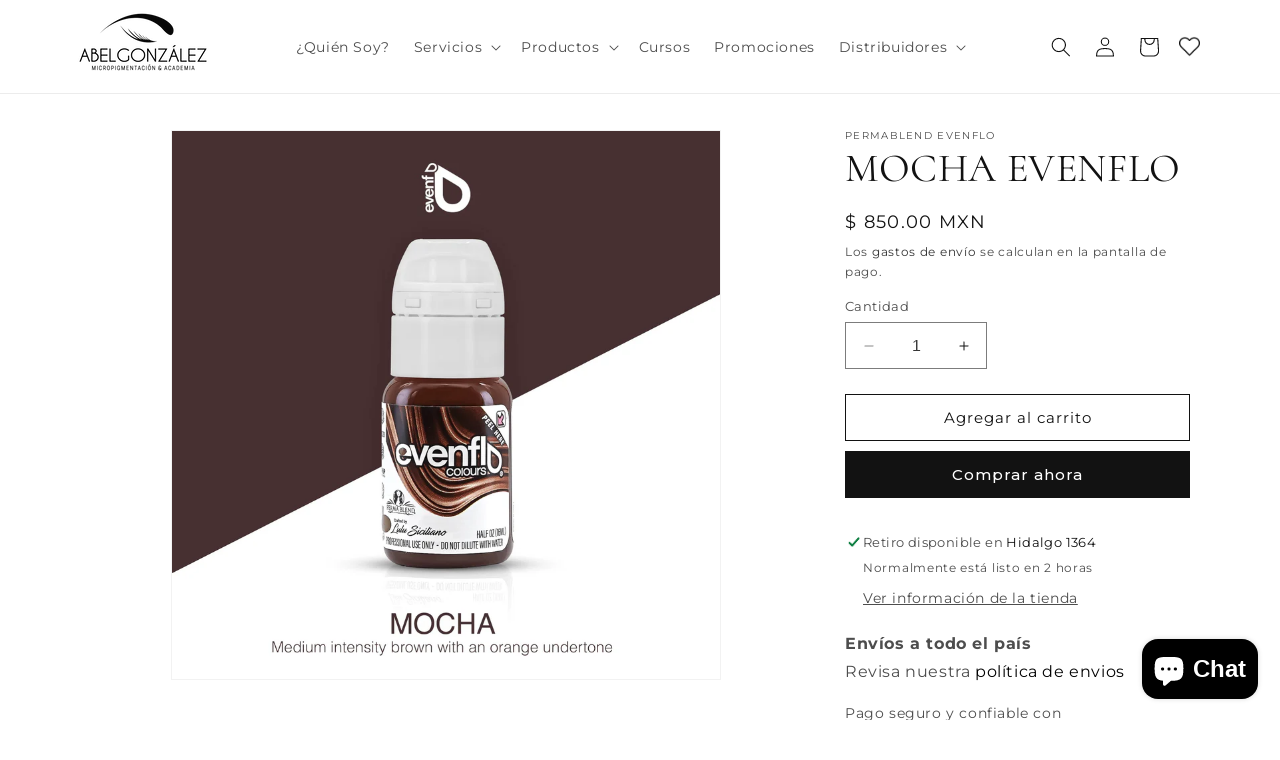

--- FILE ---
content_type: text/html; charset=utf-8
request_url: https://abelgonzalezstudio.com/products/mo
body_size: 38226
content:
<!doctype html>
<html class="no-js" lang="es">
  <head>
    <meta charset="utf-8">
    <meta http-equiv="X-UA-Compatible" content="IE=edge">
    <meta name="viewport" content="width=device-width,initial-scale=1">
    <meta name="theme-color" content="">
    <link rel="canonical" href="https://abelgonzalezstudio.com/products/mo">

    <!-- Traducciones -->
    <script src="//abelgonzalezstudio.com/cdn/shop/t/7/assets/traducciones.js?v=136293586903694530391710205367"></script>

    <!-- Librería Font Awesome -->
    <link rel="stylesheet" href="https://cdnjs.cloudflare.com/ajax/libs/font-awesome/5.15.4/css/all.min.css">

    <!-- Agregando Drift.js -->
    <script src="https://cdn.jsdelivr.net/npm/drift-zoom/dist/Drift.min.js"></script><link rel="icon" type="image/png" href="//abelgonzalezstudio.com/cdn/shop/files/Logo_1.png?crop=center&height=32&v=1708533600&width=32"><link rel="preconnect" href="https://fonts.shopifycdn.com" crossorigin><title>
      MOCHA EVENFLO
 &ndash; ABEL GONZÁLEZ STUDIO</title>

    
      <meta name="description" content="Pigmento para cejas. Marca Evenflo By: Permablend  Alta fijación Made in USA Cont. 15ml">
    

    

<meta property="og:site_name" content="ABEL GONZÁLEZ STUDIO">
<meta property="og:url" content="https://abelgonzalezstudio.com/products/mo">
<meta property="og:title" content="MOCHA EVENFLO">
<meta property="og:type" content="product">
<meta property="og:description" content="Pigmento para cejas. Marca Evenflo By: Permablend  Alta fijación Made in USA Cont. 15ml"><meta property="og:image" content="http://abelgonzalezstudio.com/cdn/shop/files/Evenflo-Brows-White-caps-Partial-Color-Mocha_2048x_6e0283d9-b236-4c9a-9b0a-ad04fe215afa.webp?v=1693673132">
  <meta property="og:image:secure_url" content="https://abelgonzalezstudio.com/cdn/shop/files/Evenflo-Brows-White-caps-Partial-Color-Mocha_2048x_6e0283d9-b236-4c9a-9b0a-ad04fe215afa.webp?v=1693673132">
  <meta property="og:image:width" content="2000">
  <meta property="og:image:height" content="2000"><meta property="og:price:amount" content="850.00">
  <meta property="og:price:currency" content="MXN"><meta name="twitter:card" content="summary_large_image">
<meta name="twitter:title" content="MOCHA EVENFLO">
<meta name="twitter:description" content="Pigmento para cejas. Marca Evenflo By: Permablend  Alta fijación Made in USA Cont. 15ml">


    <script src="//abelgonzalezstudio.com/cdn/shop/t/7/assets/constants.js?v=58251544750838685771707258443" defer="defer"></script>
    <script src="//abelgonzalezstudio.com/cdn/shop/t/7/assets/pubsub.js?v=158357773527763999511707258443" defer="defer"></script>
    <script src="//abelgonzalezstudio.com/cdn/shop/t/7/assets/global.js?v=40820548392383841591707258443" defer="defer"></script><script src="//abelgonzalezstudio.com/cdn/shop/t/7/assets/animations.js?v=88693664871331136111707258442" defer="defer"></script><script>window.performance && window.performance.mark && window.performance.mark('shopify.content_for_header.start');</script><meta name="google-site-verification" content="Yh3GmNRsAaMfA_6LWbZrSB_giYrg1GpUm-2PTL9j-9w">
<meta name="facebook-domain-verification" content="8hr27gs2th6wl0imxccz243b2c9a7q">
<meta name="facebook-domain-verification" content="tn4l3ucxdg28oydrtl50tbigutqlav">
<meta id="shopify-digital-wallet" name="shopify-digital-wallet" content="/44606062745/digital_wallets/dialog">
<link rel="alternate" type="application/json+oembed" href="https://abelgonzalezstudio.com/products/mo.oembed">
<script async="async" src="/checkouts/internal/preloads.js?locale=es-MX"></script>
<script id="shopify-features" type="application/json">{"accessToken":"fd51df65931ee71ea4f6898a65bf5ea3","betas":["rich-media-storefront-analytics"],"domain":"abelgonzalezstudio.com","predictiveSearch":true,"shopId":44606062745,"locale":"es"}</script>
<script>var Shopify = Shopify || {};
Shopify.shop = "abel-gonzalez.myshopify.com";
Shopify.locale = "es";
Shopify.currency = {"active":"MXN","rate":"1.0"};
Shopify.country = "MX";
Shopify.theme = {"name":"Theme export  abelgonzales-myshopify-com-dawn  ...","id":133796593847,"schema_name":"Dawn","schema_version":"12.0.0","theme_store_id":null,"role":"main"};
Shopify.theme.handle = "null";
Shopify.theme.style = {"id":null,"handle":null};
Shopify.cdnHost = "abelgonzalezstudio.com/cdn";
Shopify.routes = Shopify.routes || {};
Shopify.routes.root = "/";</script>
<script type="module">!function(o){(o.Shopify=o.Shopify||{}).modules=!0}(window);</script>
<script>!function(o){function n(){var o=[];function n(){o.push(Array.prototype.slice.apply(arguments))}return n.q=o,n}var t=o.Shopify=o.Shopify||{};t.loadFeatures=n(),t.autoloadFeatures=n()}(window);</script>
<script id="shop-js-analytics" type="application/json">{"pageType":"product"}</script>
<script defer="defer" async type="module" src="//abelgonzalezstudio.com/cdn/shopifycloud/shop-js/modules/v2/client.init-shop-cart-sync_CvZOh8Af.es.esm.js"></script>
<script defer="defer" async type="module" src="//abelgonzalezstudio.com/cdn/shopifycloud/shop-js/modules/v2/chunk.common_3Rxs6Qxh.esm.js"></script>
<script type="module">
  await import("//abelgonzalezstudio.com/cdn/shopifycloud/shop-js/modules/v2/client.init-shop-cart-sync_CvZOh8Af.es.esm.js");
await import("//abelgonzalezstudio.com/cdn/shopifycloud/shop-js/modules/v2/chunk.common_3Rxs6Qxh.esm.js");

  window.Shopify.SignInWithShop?.initShopCartSync?.({"fedCMEnabled":true,"windoidEnabled":true});

</script>
<script>(function() {
  var isLoaded = false;
  function asyncLoad() {
    if (isLoaded) return;
    isLoaded = true;
    var urls = ["https:\/\/tools.luckyorange.com\/core\/lo.js?site-id=deb9c2e6\u0026shop=abel-gonzalez.myshopify.com","https:\/\/cdn.nfcube.com\/c3b2d3924c37d53d92e6db8f96dfeab5.js?shop=abel-gonzalez.myshopify.com","https:\/\/cdn.opinew.com\/js\/opinew-active.js?shop=abel-gonzalez.myshopify.com","https:\/\/sdks.automizely.com\/conversions\/v1\/conversions.js?app_connection_id=b6f8eda844a649a4896862e3fa3958a1\u0026mapped_org_id=df9db05b6daf841ff5b4b98c47e33d8c_v1\u0026shop=abel-gonzalez.myshopify.com","https:\/\/cdn.hextom.com\/js\/ultimatesalesboost.js?shop=abel-gonzalez.myshopify.com"];
    for (var i = 0; i < urls.length; i++) {
      var s = document.createElement('script');
      s.type = 'text/javascript';
      s.async = true;
      s.src = urls[i];
      var x = document.getElementsByTagName('script')[0];
      x.parentNode.insertBefore(s, x);
    }
  };
  if(window.attachEvent) {
    window.attachEvent('onload', asyncLoad);
  } else {
    window.addEventListener('load', asyncLoad, false);
  }
})();</script>
<script id="__st">var __st={"a":44606062745,"offset":-21600,"reqid":"a5104bae-3adf-4f72-88fe-8eaca13969b1-1768743125","pageurl":"abelgonzalezstudio.com\/products\/mo","u":"394691091273","p":"product","rtyp":"product","rid":7361946583223};</script>
<script>window.ShopifyPaypalV4VisibilityTracking = true;</script>
<script id="captcha-bootstrap">!function(){'use strict';const t='contact',e='account',n='new_comment',o=[[t,t],['blogs',n],['comments',n],[t,'customer']],c=[[e,'customer_login'],[e,'guest_login'],[e,'recover_customer_password'],[e,'create_customer']],r=t=>t.map((([t,e])=>`form[action*='/${t}']:not([data-nocaptcha='true']) input[name='form_type'][value='${e}']`)).join(','),a=t=>()=>t?[...document.querySelectorAll(t)].map((t=>t.form)):[];function s(){const t=[...o],e=r(t);return a(e)}const i='password',u='form_key',d=['recaptcha-v3-token','g-recaptcha-response','h-captcha-response',i],f=()=>{try{return window.sessionStorage}catch{return}},m='__shopify_v',_=t=>t.elements[u];function p(t,e,n=!1){try{const o=window.sessionStorage,c=JSON.parse(o.getItem(e)),{data:r}=function(t){const{data:e,action:n}=t;return t[m]||n?{data:e,action:n}:{data:t,action:n}}(c);for(const[e,n]of Object.entries(r))t.elements[e]&&(t.elements[e].value=n);n&&o.removeItem(e)}catch(o){console.error('form repopulation failed',{error:o})}}const l='form_type',E='cptcha';function T(t){t.dataset[E]=!0}const w=window,h=w.document,L='Shopify',v='ce_forms',y='captcha';let A=!1;((t,e)=>{const n=(g='f06e6c50-85a8-45c8-87d0-21a2b65856fe',I='https://cdn.shopify.com/shopifycloud/storefront-forms-hcaptcha/ce_storefront_forms_captcha_hcaptcha.v1.5.2.iife.js',D={infoText:'Protegido por hCaptcha',privacyText:'Privacidad',termsText:'Términos'},(t,e,n)=>{const o=w[L][v],c=o.bindForm;if(c)return c(t,g,e,D).then(n);var r;o.q.push([[t,g,e,D],n]),r=I,A||(h.body.append(Object.assign(h.createElement('script'),{id:'captcha-provider',async:!0,src:r})),A=!0)});var g,I,D;w[L]=w[L]||{},w[L][v]=w[L][v]||{},w[L][v].q=[],w[L][y]=w[L][y]||{},w[L][y].protect=function(t,e){n(t,void 0,e),T(t)},Object.freeze(w[L][y]),function(t,e,n,w,h,L){const[v,y,A,g]=function(t,e,n){const i=e?o:[],u=t?c:[],d=[...i,...u],f=r(d),m=r(i),_=r(d.filter((([t,e])=>n.includes(e))));return[a(f),a(m),a(_),s()]}(w,h,L),I=t=>{const e=t.target;return e instanceof HTMLFormElement?e:e&&e.form},D=t=>v().includes(t);t.addEventListener('submit',(t=>{const e=I(t);if(!e)return;const n=D(e)&&!e.dataset.hcaptchaBound&&!e.dataset.recaptchaBound,o=_(e),c=g().includes(e)&&(!o||!o.value);(n||c)&&t.preventDefault(),c&&!n&&(function(t){try{if(!f())return;!function(t){const e=f();if(!e)return;const n=_(t);if(!n)return;const o=n.value;o&&e.removeItem(o)}(t);const e=Array.from(Array(32),(()=>Math.random().toString(36)[2])).join('');!function(t,e){_(t)||t.append(Object.assign(document.createElement('input'),{type:'hidden',name:u})),t.elements[u].value=e}(t,e),function(t,e){const n=f();if(!n)return;const o=[...t.querySelectorAll(`input[type='${i}']`)].map((({name:t})=>t)),c=[...d,...o],r={};for(const[a,s]of new FormData(t).entries())c.includes(a)||(r[a]=s);n.setItem(e,JSON.stringify({[m]:1,action:t.action,data:r}))}(t,e)}catch(e){console.error('failed to persist form',e)}}(e),e.submit())}));const S=(t,e)=>{t&&!t.dataset[E]&&(n(t,e.some((e=>e===t))),T(t))};for(const o of['focusin','change'])t.addEventListener(o,(t=>{const e=I(t);D(e)&&S(e,y())}));const B=e.get('form_key'),M=e.get(l),P=B&&M;t.addEventListener('DOMContentLoaded',(()=>{const t=y();if(P)for(const e of t)e.elements[l].value===M&&p(e,B);[...new Set([...A(),...v().filter((t=>'true'===t.dataset.shopifyCaptcha))])].forEach((e=>S(e,t)))}))}(h,new URLSearchParams(w.location.search),n,t,e,['guest_login'])})(!0,!0)}();</script>
<script integrity="sha256-4kQ18oKyAcykRKYeNunJcIwy7WH5gtpwJnB7kiuLZ1E=" data-source-attribution="shopify.loadfeatures" defer="defer" src="//abelgonzalezstudio.com/cdn/shopifycloud/storefront/assets/storefront/load_feature-a0a9edcb.js" crossorigin="anonymous"></script>
<script data-source-attribution="shopify.dynamic_checkout.dynamic.init">var Shopify=Shopify||{};Shopify.PaymentButton=Shopify.PaymentButton||{isStorefrontPortableWallets:!0,init:function(){window.Shopify.PaymentButton.init=function(){};var t=document.createElement("script");t.src="https://abelgonzalezstudio.com/cdn/shopifycloud/portable-wallets/latest/portable-wallets.es.js",t.type="module",document.head.appendChild(t)}};
</script>
<script data-source-attribution="shopify.dynamic_checkout.buyer_consent">
  function portableWalletsHideBuyerConsent(e){var t=document.getElementById("shopify-buyer-consent"),n=document.getElementById("shopify-subscription-policy-button");t&&n&&(t.classList.add("hidden"),t.setAttribute("aria-hidden","true"),n.removeEventListener("click",e))}function portableWalletsShowBuyerConsent(e){var t=document.getElementById("shopify-buyer-consent"),n=document.getElementById("shopify-subscription-policy-button");t&&n&&(t.classList.remove("hidden"),t.removeAttribute("aria-hidden"),n.addEventListener("click",e))}window.Shopify?.PaymentButton&&(window.Shopify.PaymentButton.hideBuyerConsent=portableWalletsHideBuyerConsent,window.Shopify.PaymentButton.showBuyerConsent=portableWalletsShowBuyerConsent);
</script>
<script>
  function portableWalletsCleanup(e){e&&e.src&&console.error("Failed to load portable wallets script "+e.src);var t=document.querySelectorAll("shopify-accelerated-checkout .shopify-payment-button__skeleton, shopify-accelerated-checkout-cart .wallet-cart-button__skeleton"),e=document.getElementById("shopify-buyer-consent");for(let e=0;e<t.length;e++)t[e].remove();e&&e.remove()}function portableWalletsNotLoadedAsModule(e){e instanceof ErrorEvent&&"string"==typeof e.message&&e.message.includes("import.meta")&&"string"==typeof e.filename&&e.filename.includes("portable-wallets")&&(window.removeEventListener("error",portableWalletsNotLoadedAsModule),window.Shopify.PaymentButton.failedToLoad=e,"loading"===document.readyState?document.addEventListener("DOMContentLoaded",window.Shopify.PaymentButton.init):window.Shopify.PaymentButton.init())}window.addEventListener("error",portableWalletsNotLoadedAsModule);
</script>

<script type="module" src="https://abelgonzalezstudio.com/cdn/shopifycloud/portable-wallets/latest/portable-wallets.es.js" onError="portableWalletsCleanup(this)" crossorigin="anonymous"></script>
<script nomodule>
  document.addEventListener("DOMContentLoaded", portableWalletsCleanup);
</script>

<link id="shopify-accelerated-checkout-styles" rel="stylesheet" media="screen" href="https://abelgonzalezstudio.com/cdn/shopifycloud/portable-wallets/latest/accelerated-checkout-backwards-compat.css" crossorigin="anonymous">
<style id="shopify-accelerated-checkout-cart">
        #shopify-buyer-consent {
  margin-top: 1em;
  display: inline-block;
  width: 100%;
}

#shopify-buyer-consent.hidden {
  display: none;
}

#shopify-subscription-policy-button {
  background: none;
  border: none;
  padding: 0;
  text-decoration: underline;
  font-size: inherit;
  cursor: pointer;
}

#shopify-subscription-policy-button::before {
  box-shadow: none;
}

      </style>
<script id="sections-script" data-sections="header" defer="defer" src="//abelgonzalezstudio.com/cdn/shop/t/7/compiled_assets/scripts.js?2291"></script>
<script>window.performance && window.performance.mark && window.performance.mark('shopify.content_for_header.end');</script>


    <style data-shopify>
      @font-face {
  font-family: Montserrat;
  font-weight: 400;
  font-style: normal;
  font-display: swap;
  src: url("//abelgonzalezstudio.com/cdn/fonts/montserrat/montserrat_n4.81949fa0ac9fd2021e16436151e8eaa539321637.woff2") format("woff2"),
       url("//abelgonzalezstudio.com/cdn/fonts/montserrat/montserrat_n4.a6c632ca7b62da89c3594789ba828388aac693fe.woff") format("woff");
}

      @font-face {
  font-family: Montserrat;
  font-weight: 700;
  font-style: normal;
  font-display: swap;
  src: url("//abelgonzalezstudio.com/cdn/fonts/montserrat/montserrat_n7.3c434e22befd5c18a6b4afadb1e3d77c128c7939.woff2") format("woff2"),
       url("//abelgonzalezstudio.com/cdn/fonts/montserrat/montserrat_n7.5d9fa6e2cae713c8fb539a9876489d86207fe957.woff") format("woff");
}

      @font-face {
  font-family: Montserrat;
  font-weight: 400;
  font-style: italic;
  font-display: swap;
  src: url("//abelgonzalezstudio.com/cdn/fonts/montserrat/montserrat_i4.5a4ea298b4789e064f62a29aafc18d41f09ae59b.woff2") format("woff2"),
       url("//abelgonzalezstudio.com/cdn/fonts/montserrat/montserrat_i4.072b5869c5e0ed5b9d2021e4c2af132e16681ad2.woff") format("woff");
}

      @font-face {
  font-family: Montserrat;
  font-weight: 700;
  font-style: italic;
  font-display: swap;
  src: url("//abelgonzalezstudio.com/cdn/fonts/montserrat/montserrat_i7.a0d4a463df4f146567d871890ffb3c80408e7732.woff2") format("woff2"),
       url("//abelgonzalezstudio.com/cdn/fonts/montserrat/montserrat_i7.f6ec9f2a0681acc6f8152c40921d2a4d2e1a2c78.woff") format("woff");
}

      @font-face {
  font-family: Cormorant;
  font-weight: 400;
  font-style: normal;
  font-display: swap;
  src: url("//abelgonzalezstudio.com/cdn/fonts/cormorant/cormorant_n4.bd66e8e0031690b46374315bd1c15a17a8dcd450.woff2") format("woff2"),
       url("//abelgonzalezstudio.com/cdn/fonts/cormorant/cormorant_n4.e5604516683cb4cc166c001f2ff5f387255e3b45.woff") format("woff");
}


      
        :root,
        .color-background-1 {
          --color-background: 255,255,255;
        
          --gradient-background: #ffffff;
        

        

        --color-foreground: 18,18,18;
        --color-background-contrast: 191,191,191;
        --color-shadow: 18,18,18;
        --color-button: 18,18,18;
        --color-button-text: 255,255,255;
        --color-secondary-button: 255,255,255;
        --color-secondary-button-text: 18,18,18;
        --color-link: 18,18,18;
        --color-badge-foreground: 18,18,18;
        --color-badge-background: 255,255,255;
        --color-badge-border: 18,18,18;
        --payment-terms-background-color: rgb(255 255 255);
      }
      
        
        .color-background-2 {
          --color-background: 243,243,243;
        
          --gradient-background: #f3f3f3;
        

        

        --color-foreground: 18,18,18;
        --color-background-contrast: 179,179,179;
        --color-shadow: 18,18,18;
        --color-button: 18,18,18;
        --color-button-text: 243,243,243;
        --color-secondary-button: 243,243,243;
        --color-secondary-button-text: 18,18,18;
        --color-link: 18,18,18;
        --color-badge-foreground: 18,18,18;
        --color-badge-background: 243,243,243;
        --color-badge-border: 18,18,18;
        --payment-terms-background-color: rgb(243 243 243);
      }
      
        
        .color-inverse {
          --color-background: 36,40,51;
        
          --gradient-background: #242833;
        

        

        --color-foreground: 255,255,255;
        --color-background-contrast: 47,52,66;
        --color-shadow: 18,18,18;
        --color-button: 255,255,255;
        --color-button-text: 0,0,0;
        --color-secondary-button: 36,40,51;
        --color-secondary-button-text: 255,255,255;
        --color-link: 255,255,255;
        --color-badge-foreground: 255,255,255;
        --color-badge-background: 36,40,51;
        --color-badge-border: 255,255,255;
        --payment-terms-background-color: rgb(36 40 51);
      }
      
        
        .color-accent-1 {
          --color-background: 18,18,18;
        
          --gradient-background: #121212;
        

        

        --color-foreground: 255,255,255;
        --color-background-contrast: 146,146,146;
        --color-shadow: 18,18,18;
        --color-button: 255,255,255;
        --color-button-text: 18,18,18;
        --color-secondary-button: 18,18,18;
        --color-secondary-button-text: 255,255,255;
        --color-link: 255,255,255;
        --color-badge-foreground: 255,255,255;
        --color-badge-background: 18,18,18;
        --color-badge-border: 255,255,255;
        --payment-terms-background-color: rgb(18 18 18);
      }
      
        
        .color-accent-2 {
          --color-background: 51,79,180;
        
          --gradient-background: #334fb4;
        

        

        --color-foreground: 255,255,255;
        --color-background-contrast: 23,35,81;
        --color-shadow: 18,18,18;
        --color-button: 255,255,255;
        --color-button-text: 51,79,180;
        --color-secondary-button: 51,79,180;
        --color-secondary-button-text: 255,255,255;
        --color-link: 255,255,255;
        --color-badge-foreground: 255,255,255;
        --color-badge-background: 51,79,180;
        --color-badge-border: 255,255,255;
        --payment-terms-background-color: rgb(51 79 180);
      }
      

      body, .color-background-1, .color-background-2, .color-inverse, .color-accent-1, .color-accent-2 {
        color: rgba(var(--color-foreground), 0.75);
        background-color: rgb(var(--color-background));
      }

      :root {
        --font-body-family: Montserrat, sans-serif;
        --font-body-style: normal;
        --font-body-weight: 400;
        --font-body-weight-bold: 700;

        --font-heading-family: Cormorant, serif;
        --font-heading-style: normal;
        --font-heading-weight: 400;

        --font-body-scale: 1.0;
        --font-heading-scale: 1.0;

        --media-padding: px;
        --media-border-opacity: 0.05;
        --media-border-width: 1px;
        --media-radius: 0px;
        --media-shadow-opacity: 0.0;
        --media-shadow-horizontal-offset: 0px;
        --media-shadow-vertical-offset: 4px;
        --media-shadow-blur-radius: 5px;
        --media-shadow-visible: 0;

        --page-width: 120rem;
        --page-width-margin: 0rem;

        --product-card-image-padding: 0.0rem;
        --product-card-corner-radius: 0.0rem;
        --product-card-text-alignment: left;
        --product-card-border-width: 0.0rem;
        --product-card-border-opacity: 0.1;
        --product-card-shadow-opacity: 0.0;
        --product-card-shadow-visible: 0;
        --product-card-shadow-horizontal-offset: 0.0rem;
        --product-card-shadow-vertical-offset: 0.4rem;
        --product-card-shadow-blur-radius: 0.5rem;

        --collection-card-image-padding: 0.0rem;
        --collection-card-corner-radius: 0.0rem;
        --collection-card-text-alignment: left;
        --collection-card-border-width: 0.0rem;
        --collection-card-border-opacity: 0.1;
        --collection-card-shadow-opacity: 0.0;
        --collection-card-shadow-visible: 0;
        --collection-card-shadow-horizontal-offset: 0.0rem;
        --collection-card-shadow-vertical-offset: 0.4rem;
        --collection-card-shadow-blur-radius: 0.5rem;

        --blog-card-image-padding: 0.0rem;
        --blog-card-corner-radius: 0.0rem;
        --blog-card-text-alignment: left;
        --blog-card-border-width: 0.0rem;
        --blog-card-border-opacity: 0.1;
        --blog-card-shadow-opacity: 0.0;
        --blog-card-shadow-visible: 0;
        --blog-card-shadow-horizontal-offset: 0.0rem;
        --blog-card-shadow-vertical-offset: 0.4rem;
        --blog-card-shadow-blur-radius: 0.5rem;

        --badge-corner-radius: 4.0rem;

        --popup-border-width: 1px;
        --popup-border-opacity: 0.1;
        --popup-corner-radius: 0px;
        --popup-shadow-opacity: 0.05;
        --popup-shadow-horizontal-offset: 0px;
        --popup-shadow-vertical-offset: 4px;
        --popup-shadow-blur-radius: 5px;

        --drawer-border-width: 1px;
        --drawer-border-opacity: 0.1;
        --drawer-shadow-opacity: 0.0;
        --drawer-shadow-horizontal-offset: 0px;
        --drawer-shadow-vertical-offset: 4px;
        --drawer-shadow-blur-radius: 5px;

        --spacing-sections-desktop: 0px;
        --spacing-sections-mobile: 0px;

        --grid-desktop-vertical-spacing: 8px;
        --grid-desktop-horizontal-spacing: 8px;
        --grid-mobile-vertical-spacing: 4px;
        --grid-mobile-horizontal-spacing: 4px;

        --text-boxes-border-opacity: 0.1;
        --text-boxes-border-width: 0px;
        --text-boxes-radius: 0px;
        --text-boxes-shadow-opacity: 0.0;
        --text-boxes-shadow-visible: 0;
        --text-boxes-shadow-horizontal-offset: 0px;
        --text-boxes-shadow-vertical-offset: 4px;
        --text-boxes-shadow-blur-radius: 5px;

        --buttons-radius: 0px;
        --buttons-radius-outset: 0px;
        --buttons-border-width: 1px;
        --buttons-border-opacity: 1.0;
        --buttons-shadow-opacity: 0.0;
        --buttons-shadow-visible: 0;
        --buttons-shadow-horizontal-offset: 0px;
        --buttons-shadow-vertical-offset: 4px;
        --buttons-shadow-blur-radius: 5px;
        --buttons-border-offset: 0px;

        --inputs-radius: 0px;
        --inputs-border-width: 1px;
        --inputs-border-opacity: 0.55;
        --inputs-shadow-opacity: 0.0;
        --inputs-shadow-horizontal-offset: 0px;
        --inputs-margin-offset: 0px;
        --inputs-shadow-vertical-offset: 4px;
        --inputs-shadow-blur-radius: 5px;
        --inputs-radius-outset: 0px;

        --variant-pills-radius: 40px;
        --variant-pills-border-width: 1px;
        --variant-pills-border-opacity: 0.55;
        --variant-pills-shadow-opacity: 0.0;
        --variant-pills-shadow-horizontal-offset: 0px;
        --variant-pills-shadow-vertical-offset: 4px;
        --variant-pills-shadow-blur-radius: 5px;
      }

      *,
      *::before,
      *::after {
        box-sizing: inherit;
      }

      html {
        box-sizing: border-box;
        font-size: calc(var(--font-body-scale) * 62.5%);
        height: 100%;
      }

      body {
        display: grid;
        grid-template-rows: auto auto 1fr auto;
        grid-template-columns: 100%;
        min-height: 100%;
        margin: 0;
        font-size: 1.5rem;
        letter-spacing: 0.06rem;
        line-height: calc(1 + 0.8 / var(--font-body-scale));
        font-family: var(--font-body-family);
        font-style: var(--font-body-style);
        font-weight: var(--font-body-weight);
      }

      @media screen and (min-width: 750px) {
        body {
          font-size: 1.6rem;
        }
      }
    </style>

    <link href="//abelgonzalezstudio.com/cdn/shop/t/7/assets/base.css?v=92330079741249965391709744710" rel="stylesheet" type="text/css" media="all" />
<link rel="preload" as="font" href="//abelgonzalezstudio.com/cdn/fonts/montserrat/montserrat_n4.81949fa0ac9fd2021e16436151e8eaa539321637.woff2" type="font/woff2" crossorigin><link rel="preload" as="font" href="//abelgonzalezstudio.com/cdn/fonts/cormorant/cormorant_n4.bd66e8e0031690b46374315bd1c15a17a8dcd450.woff2" type="font/woff2" crossorigin><link
        rel="stylesheet"
        href="//abelgonzalezstudio.com/cdn/shop/t/7/assets/component-predictive-search.css?v=118923337488134913561707258442"
        media="print"
        onload="this.media='all'"
      ><script>
      document.documentElement.className = document.documentElement.className.replace('no-js', 'js');
      if (Shopify.designMode) {
        document.documentElement.classList.add('shopify-design-mode');
      }
    </script>
        <link rel="stylesheet" href="//abelgonzalezstudio.com/cdn/shop/t/7/assets/theme.scss.css?v=20465669438716016671710286118">
  <!-- BEGIN app block: shopify://apps/opinew-reviews/blocks/global/e1d8e0dc-17ff-4e4a-8a8a-1e73c8ef8676 --><link rel="preload" href="https://cdn.opinew.com/styles/opw-icons/style.css" as="style" onload="this.onload=null;this.rel='stylesheet'">
<noscript><link rel="stylesheet" href="https://cdn.opinew.com/styles/opw-icons/style.css"></noscript>
<style id='opinew_product_plugin_css'>
    .opinew-stars-plugin-product .opinew-star-plugin-inside .stars-color, 
    .opinew-stars-plugin-product .stars-color, 
    .stars-color {
        color:#FFC617 !important;
    }
    .opinew-stars-plugin-link {
        cursor: pointer;
    }
    .opinew-no-reviews-stars-plugin:hover {
        color: #C45500;
    }
    
    .opw-widget-wrapper-default {
        max-width: 1200px;
        margin: 0 auto;
    }
    
            #opinew-stars-plugin-product {
                text-align:left;
            }
            
            .opinew-stars-plugin-product-list {
                text-align:center;
            }
            
        .opinew-list-stars-disable {
            display:none;
        }
        .opinew-product-page-stars-disable {
            display:none;
        }
         .opinew-star-plugin-inside i.opw-noci:empty{display:inherit!important}#opinew_all_reviews_plugin_app:empty,#opinew_badge_plugin_app:empty,#opinew_carousel_plugin_app:empty,#opinew_product_floating_widget:empty,#opinew_product_plugin_app:empty,#opinew_review_request_app:empty,.opinew-all-reviews-plugin-dynamic:empty,.opinew-badge-plugin-dynamic:empty,.opinew-carousel-plugin-dynamic:empty,.opinew-product-plugin-dynamic:empty,.opinew-review-request-dynamic:empty,.opw-dynamic-stars-collection:empty,.opw-dynamic-stars:empty{display:block!important} </style>
<meta id='opinew_config_container' data-opwconfig='{&quot;server_url&quot;: &quot;https://api.opinew.com&quot;, &quot;shop&quot;: {&quot;id&quot;: 265568, &quot;name&quot;: &quot;ABEL GONZ\u00c1LEZ STUDIO&quot;, &quot;public_api_key&quot;: &quot;SKA1JNP2X7SZDG055WUP&quot;, &quot;logo_url&quot;: &quot;https://opinew.imgix.net/https%3A%2F%2Fcdn.opinew.com%2Femail-template-images%2F265568%2FDCLPTP0MMP.png?fit=max&amp;h=450&amp;orient=0&amp;s=5aee9c83c03aba32c7b01f690fab94a1&quot;}, &quot;permissions&quot;: {&quot;no_branding&quot;: false, &quot;up_to3_photos&quot;: false, &quot;up_to5_photos&quot;: false, &quot;q_and_a&quot;: false, &quot;video_reviews&quot;: false, &quot;optimised_images&quot;: false, &quot;link_shops_single&quot;: false, &quot;link_shops_double&quot;: false, &quot;link_shops_unlimited&quot;: false, &quot;bazaarvoice_integration&quot;: false}, &quot;review_publishing&quot;: &quot;shop_owner&quot;, &quot;badge_shop_reviews_link&quot;: &quot;https://api.opinew.com/shop-reviews/265568&quot;, &quot;stars_color_product_and_collections&quot;: &quot;#FFC617&quot;, &quot;theme_transparent_color&quot;: &quot;initial&quot;, &quot;navbar_color&quot;: &quot;#000000&quot;, &quot;questions_and_answers_active&quot;: false, &quot;number_reviews_per_page&quot;: 8, &quot;show_customer_images_section&quot;: true, &quot;display_stars_if_no_reviews&quot;: false, &quot;stars_alignment_product_page&quot;: &quot;left&quot;, &quot;stars_alignment_product_page_mobile&quot;: &quot;center&quot;, &quot;stars_alignment_collections&quot;: &quot;center&quot;, &quot;stars_alignment_collections_mobile&quot;: &quot;center&quot;, &quot;badge_stars_color&quot;: &quot;#ffc617&quot;, &quot;badge_border_color&quot;: &quot;#dae1e7&quot;, &quot;badge_background_color&quot;: &quot;#ffffff&quot;, &quot;badge_text_color&quot;: &quot;#3C3C3C&quot;, &quot;badge_secondary_text_color&quot;: &quot;#606f7b&quot;, &quot;carousel_theme_style&quot;: &quot;card&quot;, &quot;carousel_stars_color&quot;: &quot;#FFC617&quot;, &quot;carousel_border_color&quot;: &quot;#c5c5c5&quot;, &quot;carousel_background_color&quot;: &quot;#ffffff00&quot;, &quot;carousel_controls_color&quot;: &quot;#5a5a5a&quot;, &quot;carousel_verified_badge_color&quot;: &quot;#38c172&quot;, &quot;carousel_text_color&quot;: &quot;#3d4852&quot;, &quot;carousel_secondary_text_color&quot;: &quot;#606f7b&quot;, &quot;carousel_product_name_color&quot;: &quot;#3d4852&quot;, &quot;carousel_widget_show_dates&quot;: true, &quot;carousel_border_active&quot;: false, &quot;carousel_auto_scroll&quot;: false, &quot;carousel_show_product_name&quot;: false, &quot;carousel_featured_reviews&quot;: [], &quot;display_widget_if_no_reviews&quot;: true, &quot;show_country_and_foreign_reviews&quot;: false, &quot;show_full_customer_names&quot;: false, &quot;custom_header_url&quot;: null, &quot;custom_card_url&quot;: null, &quot;custom_gallery_url&quot;: null, &quot;default_sorting&quot;: &quot;recent&quot;, &quot;enable_widget_review_search&quot;: false, &quot;center_stars_mobile&quot;: false, &quot;center_stars_mobile_breakpoint&quot;: &quot;1000px&quot;, &quot;ab_test_active&quot;: false, &quot;request_form_stars_color&quot;: &quot;#FFC617&quot;, &quot;request_form_image_url&quot;: null, &quot;request_form_custom_css&quot;: null, &quot;request_form_show_ratings&quot;: null, &quot;request_form_display_shop_logo&quot;: null, &quot;request_form_display_product_image&quot;: null, &quot;request_form_progress_type&quot;: null, &quot;request_form_btn_color&quot;: &quot;#2f70ee&quot;, &quot;request_form_progress_bar_color&quot;: &quot;#2f70ee&quot;, &quot;request_form_background_color&quot;: &quot;#DCEBFC&quot;, &quot;request_form_card_background&quot;: &quot;#FFFFFF&quot;, &quot;can_display_photos&quot;: true, &quot;special_pagination&quot;: true, &quot;hide_review_count_widget&quot;: true, &quot;background_color&quot;: &quot;#F3F3F3&quot;, &quot;buttons_color&quot;: &quot;#ffc617&quot;, &quot;display_floating_widget&quot;: false, &quot;display_review_source&quot;: false, &quot;floating_widget_button_background_color&quot;: &quot;#000000&quot;, &quot;floating_widget_button_text_color&quot;: &quot;#ffffff&quot;, &quot;floating_widget_button_position&quot;: &quot;left&quot;, &quot;navbar_text_color&quot;: &quot;#232323&quot;, &quot;number_review_columns&quot;: 2, &quot;pagination_color&quot;: &quot;#AEAEAE&quot;, &quot;preferred_date_format&quot;: &quot;MM/dd/yyyy&quot;, &quot;preferred_language&quot;: &quot;es&quot;, &quot;review_image_max_height&quot;: &quot;450px&quot;, &quot;reviews_card_border_active&quot;: true, &quot;reviews_card_border_color&quot;: &quot;#76757524&quot;, &quot;secondary_text_color&quot;: &quot;#232323&quot;, &quot;show_large_review_image&quot;: false, &quot;show_review_images&quot;: true, &quot;show_star_bars&quot;: true, &quot;star_bars_width&quot;: &quot;300px&quot;, &quot;star_bars_width_auto&quot;: true, &quot;stars_color&quot;: &quot;#232323&quot;, &quot;text_color&quot;: &quot;#232323&quot;, &quot;verified_badge_color&quot;: &quot;#AEAEAE&quot;, &quot;widget_show_dates&quot;: true, &quot;widget_theme_style&quot;: &quot;card&quot;, &quot;widget_top_section_style&quot;: &quot;default&quot;, &quot;new_widget_version&quot;: true, &quot;shop_widgets_updated&quot;: true, &quot;display_verified_badge&quot;: true, &quot;filter_sort_by_button_color&quot;: &quot;#232323&quot;, &quot;pagination_arrows_button_color&quot;: &quot;#AEAEAE&quot;, &quot;review_card_border_radius&quot;: &quot;12px&quot;, &quot;review_source_label_color&quot;: &quot;#AEAEAE&quot;, &quot;reviews_number_color&quot;: &quot;#000000&quot;, &quot;search_icon_color&quot;: &quot;#232323&quot;, &quot;search_placeholder_color&quot;: &quot;#000000&quot;, &quot;write_review_button_color&quot;: &quot;#232323&quot;, &quot;write_review_button_text_color&quot;: &quot;#ffffff&quot;, &quot;fonts&quot;: {&quot;reviews_card_main_font_size&quot;: &quot;1rem&quot;, &quot;reviews_card_secondary_font_size&quot;: &quot;1rem&quot;, &quot;form_headings_font_size&quot;: &quot;0.875rem&quot;, &quot;form_input_font_size&quot;: &quot;1.125rem&quot;, &quot;paginator_font_size&quot;: &quot;1.125rem&quot;, &quot;badge_average_score&quot;: &quot;2rem&quot;, &quot;badge_primary&quot;: &quot;1.25rem&quot;, &quot;badge_secondary&quot;: &quot;1rem&quot;, &quot;carousel_primary&quot;: &quot;1rem&quot;, &quot;carousel_secondary&quot;: &quot;1rem&quot;, &quot;star_summary_overall_score_font_size&quot;: &quot;2.25rem&quot;, &quot;star_summary_progress_bars_font_size&quot;: &quot;1.125rem&quot;, &quot;filters_font_size&quot;: &quot;1rem&quot;, &quot;form_post_font_size&quot;: &quot;2.25rem&quot;, &quot;navbar_buttons_font_size&quot;: &quot;1.125rem&quot;, &quot;navbar_reviews_title_font_size&quot;: &quot;1rem&quot;, &quot;qna_title_font_size&quot;: &quot;1.5rem&quot;, &quot;star_summary_reviewsnum_font_size&quot;: &quot;1.5rem&quot;}}' >
<script> 
  var OPW_PUBLIC_KEY = "SKA1JNP2X7SZDG055WUP";
  var OPW_API_ENDPOINT = "https://api.opinew.com";
  var OPW_CHECKER_ENDPOINT = "https://shop-status.opinew.cloud";
  var OPW_BACKEND_VERSION = "25.41.1-0-ge32fade58";
</script>
<script src="https://cdn.opinew.com/shop-widgets/static/js/index.8ffabcca.js" defer></script>



<!-- END app block --><!-- BEGIN app block: shopify://apps/mercado-pago-antifraud-plus/blocks/embed-block/b19ea721-f94a-4308-bee5-0057c043bac5 -->
<!-- BEGIN app snippet: send-melidata-report --><script>
  const MLD_IS_DEV = false;
  const CART_TOKEN_KEY = 'cartToken';
  const USER_SESSION_ID_KEY = 'pf_user_session_id';
  const EVENT_TYPE = 'event';
  const MLD_PLATFORM_NAME = 'shopify';
  const PLATFORM_VERSION = '1.0.0';
  const MLD_PLUGIN_VERSION = '0.1.0';
  const NAVIGATION_DATA_PATH = 'pf/navigation_data';
  const MELIDATA_TRACKS_URL = 'https://api.mercadopago.com/v1/plugins/melidata/tracks';
  const BUSINESS_NAME = 'mercadopago';
  const MLD_MELI_SESSION_ID_KEY = 'meli_session_id';
  const EVENT_NAME = 'navigation_data'

  const SEND_MELIDATA_REPORT_NAME = MLD_IS_DEV ? 'send_melidata_report_test' : 'send_melidata_report';
  const SUCCESS_SENDING_MELIDATA_REPORT_VALUE = 'SUCCESS_SENDING_MELIDATA_REPORT';
  const FAILED_SENDING_MELIDATA_REPORT_VALUE = 'FAILED_SENDING_MELIDATA_REPORT';

  const userAgent = navigator.userAgent;
  const startTime = Date.now();
  const deviceId = sessionStorage.getItem(MLD_MELI_SESSION_ID_KEY) ?? '';
  const cartToken = localStorage.getItem(CART_TOKEN_KEY) ?? '';
  const userSessionId = generateUserSessionId();
  const shopId = __st?.a ?? '';
  const shopUrl = Shopify?.shop ?? '';
  const country = Shopify?.country ?? '';

  const siteIdMap = {
    BR: 'MLB',
    MX: 'MLM',
    CO: 'MCO',
    CL: 'MLC',
    UY: 'MLU',
    PE: 'MPE',
    AR: 'MLA',
  };

  function getSiteId() {
    return siteIdMap[country] ?? 'MLB';
  }

  function detectBrowser() {
    switch (true) {
      case /Edg/.test(userAgent):
        return 'Microsoft Edge';
      case /Chrome/.test(userAgent) && !/Edg/.test(userAgent):
        return 'Chrome';
      case /Firefox/.test(userAgent):
        return 'Firefox';
      case /Safari/.test(userAgent) && !/Chrome/.test(userAgent):
        return 'Safari';
      case /Opera/.test(userAgent) || /OPR/.test(userAgent):
        return 'Opera';
      case /Trident/.test(userAgent) || /MSIE/.test(userAgent):
        return 'Internet Explorer';
      case /Edge/.test(userAgent):
        return 'Microsoft Edge (Legacy)';
      default:
        return 'Unknown';
    }
  }

  function detectDevice() {
    switch (true) {
      case /android/i.test(userAgent):
        return '/mobile/android';
      case /iPad|iPhone|iPod/.test(userAgent):
        return '/mobile/ios';
      case /mobile/i.test(userAgent):
        return '/mobile';
      default:
        return '/web/desktop';
    }
  }

  function getPageTimeCount() {
    const endTime = Date.now();
    const timeSpent = endTime - startTime;
    return timeSpent;
  }

  function buildURLPath(fullUrl) {
    try {
      const url = new URL(fullUrl);
      return url.pathname;
    } catch (error) {
      return '';
    }
  }

  function generateUUID() {
    return 'pf-' + Date.now() + '-' + Math.random().toString(36).substring(2, 9);
  }

  function generateUserSessionId() {
    const uuid = generateUUID();
    const userSessionId = sessionStorage.getItem(USER_SESSION_ID_KEY);
    if (!userSessionId) {
      sessionStorage.setItem(USER_SESSION_ID_KEY, uuid);
      return uuid;
    }
    return userSessionId;
  }

  function sendMelidataReport() {
    try {
      const payload = {
        platform: {
          name: MLD_PLATFORM_NAME,
          version: PLATFORM_VERSION,
          uri: '/',
          location: '/',
        },
        plugin: {
          version: MLD_PLUGIN_VERSION,
        },
        user: {
          uid: userSessionId,
        },
        application: {
          business: BUSINESS_NAME,
          site_id: getSiteId(),
          version: PLATFORM_VERSION,
        },
        device: {
          platform: detectDevice(),
        },
        events: [
          {
            path: NAVIGATION_DATA_PATH,
            id: userSessionId,
            type: EVENT_TYPE,
            user_local_timestamp: new Date().toISOString(),
            metadata_type: EVENT_TYPE,
            metadata: {
              event: {
                element: 'window',
                action: 'load',
                target: 'body',
                label: EVENT_NAME,
              },
              configs: [
                {
                  config_name: 'page_time',
                  new_value: getPageTimeCount().toString(),
                },
                {
                  config_name: 'shop',
                  new_value: shopUrl,
                },
                {
                  config_name: 'shop_id',
                  new_value: String(shopId),
                },
                {
                  config_name: 'pf_user_session_id',
                  new_value: userSessionId,
                },
                {
                  config_name: 'current_page',
                  new_value: location.pathname,
                },
                {
                  config_name: 'last_page',
                  new_value: buildURLPath(document.referrer),
                },
                {
                  config_name: 'is_device_generated',
                  new_value: String(!!deviceId),
                },
                {
                  config_name: 'browser',
                  new_value: detectBrowser(),
                },
                {
                  config_name: 'cart_token',
                  new_value: cartToken.slice(1, -1),
                },
              ],
            },
          },
        ],
      };

      const success = navigator.sendBeacon(MELIDATA_TRACKS_URL, JSON.stringify(payload));
      if (success) {
        registerDatadogEvent(SEND_MELIDATA_REPORT_NAME, SUCCESS_SENDING_MELIDATA_REPORT_VALUE, `[${EVENT_NAME}]`, shopUrl);
      } else {
        registerDatadogEvent(SEND_MELIDATA_REPORT_NAME, FAILED_SENDING_MELIDATA_REPORT_VALUE, `[${EVENT_NAME}]`, shopUrl);
      }
    } catch (error) {
      registerDatadogEvent(SEND_MELIDATA_REPORT_NAME, FAILED_SENDING_MELIDATA_REPORT_VALUE, `[${EVENT_NAME}]: ${error}`, shopUrl);
    }
  }
  window.addEventListener('beforeunload', sendMelidataReport);
</script><!-- END app snippet -->
<!-- END app block --><script src="https://cdn.shopify.com/extensions/019a9885-5cb8-7f04-b0fb-8a9d5cdad1c0/mercadopago-pf-app-132/assets/generate-meli-session-id.js" type="text/javascript" defer="defer"></script>
<script src="https://cdn.shopify.com/extensions/7bc9bb47-adfa-4267-963e-cadee5096caf/inbox-1252/assets/inbox-chat-loader.js" type="text/javascript" defer="defer"></script>
<link href="https://monorail-edge.shopifysvc.com" rel="dns-prefetch">
<script>(function(){if ("sendBeacon" in navigator && "performance" in window) {try {var session_token_from_headers = performance.getEntriesByType('navigation')[0].serverTiming.find(x => x.name == '_s').description;} catch {var session_token_from_headers = undefined;}var session_cookie_matches = document.cookie.match(/_shopify_s=([^;]*)/);var session_token_from_cookie = session_cookie_matches && session_cookie_matches.length === 2 ? session_cookie_matches[1] : "";var session_token = session_token_from_headers || session_token_from_cookie || "";function handle_abandonment_event(e) {var entries = performance.getEntries().filter(function(entry) {return /monorail-edge.shopifysvc.com/.test(entry.name);});if (!window.abandonment_tracked && entries.length === 0) {window.abandonment_tracked = true;var currentMs = Date.now();var navigation_start = performance.timing.navigationStart;var payload = {shop_id: 44606062745,url: window.location.href,navigation_start,duration: currentMs - navigation_start,session_token,page_type: "product"};window.navigator.sendBeacon("https://monorail-edge.shopifysvc.com/v1/produce", JSON.stringify({schema_id: "online_store_buyer_site_abandonment/1.1",payload: payload,metadata: {event_created_at_ms: currentMs,event_sent_at_ms: currentMs}}));}}window.addEventListener('pagehide', handle_abandonment_event);}}());</script>
<script id="web-pixels-manager-setup">(function e(e,d,r,n,o){if(void 0===o&&(o={}),!Boolean(null===(a=null===(i=window.Shopify)||void 0===i?void 0:i.analytics)||void 0===a?void 0:a.replayQueue)){var i,a;window.Shopify=window.Shopify||{};var t=window.Shopify;t.analytics=t.analytics||{};var s=t.analytics;s.replayQueue=[],s.publish=function(e,d,r){return s.replayQueue.push([e,d,r]),!0};try{self.performance.mark("wpm:start")}catch(e){}var l=function(){var e={modern:/Edge?\/(1{2}[4-9]|1[2-9]\d|[2-9]\d{2}|\d{4,})\.\d+(\.\d+|)|Firefox\/(1{2}[4-9]|1[2-9]\d|[2-9]\d{2}|\d{4,})\.\d+(\.\d+|)|Chrom(ium|e)\/(9{2}|\d{3,})\.\d+(\.\d+|)|(Maci|X1{2}).+ Version\/(15\.\d+|(1[6-9]|[2-9]\d|\d{3,})\.\d+)([,.]\d+|)( \(\w+\)|)( Mobile\/\w+|) Safari\/|Chrome.+OPR\/(9{2}|\d{3,})\.\d+\.\d+|(CPU[ +]OS|iPhone[ +]OS|CPU[ +]iPhone|CPU IPhone OS|CPU iPad OS)[ +]+(15[._]\d+|(1[6-9]|[2-9]\d|\d{3,})[._]\d+)([._]\d+|)|Android:?[ /-](13[3-9]|1[4-9]\d|[2-9]\d{2}|\d{4,})(\.\d+|)(\.\d+|)|Android.+Firefox\/(13[5-9]|1[4-9]\d|[2-9]\d{2}|\d{4,})\.\d+(\.\d+|)|Android.+Chrom(ium|e)\/(13[3-9]|1[4-9]\d|[2-9]\d{2}|\d{4,})\.\d+(\.\d+|)|SamsungBrowser\/([2-9]\d|\d{3,})\.\d+/,legacy:/Edge?\/(1[6-9]|[2-9]\d|\d{3,})\.\d+(\.\d+|)|Firefox\/(5[4-9]|[6-9]\d|\d{3,})\.\d+(\.\d+|)|Chrom(ium|e)\/(5[1-9]|[6-9]\d|\d{3,})\.\d+(\.\d+|)([\d.]+$|.*Safari\/(?![\d.]+ Edge\/[\d.]+$))|(Maci|X1{2}).+ Version\/(10\.\d+|(1[1-9]|[2-9]\d|\d{3,})\.\d+)([,.]\d+|)( \(\w+\)|)( Mobile\/\w+|) Safari\/|Chrome.+OPR\/(3[89]|[4-9]\d|\d{3,})\.\d+\.\d+|(CPU[ +]OS|iPhone[ +]OS|CPU[ +]iPhone|CPU IPhone OS|CPU iPad OS)[ +]+(10[._]\d+|(1[1-9]|[2-9]\d|\d{3,})[._]\d+)([._]\d+|)|Android:?[ /-](13[3-9]|1[4-9]\d|[2-9]\d{2}|\d{4,})(\.\d+|)(\.\d+|)|Mobile Safari.+OPR\/([89]\d|\d{3,})\.\d+\.\d+|Android.+Firefox\/(13[5-9]|1[4-9]\d|[2-9]\d{2}|\d{4,})\.\d+(\.\d+|)|Android.+Chrom(ium|e)\/(13[3-9]|1[4-9]\d|[2-9]\d{2}|\d{4,})\.\d+(\.\d+|)|Android.+(UC? ?Browser|UCWEB|U3)[ /]?(15\.([5-9]|\d{2,})|(1[6-9]|[2-9]\d|\d{3,})\.\d+)\.\d+|SamsungBrowser\/(5\.\d+|([6-9]|\d{2,})\.\d+)|Android.+MQ{2}Browser\/(14(\.(9|\d{2,})|)|(1[5-9]|[2-9]\d|\d{3,})(\.\d+|))(\.\d+|)|K[Aa][Ii]OS\/(3\.\d+|([4-9]|\d{2,})\.\d+)(\.\d+|)/},d=e.modern,r=e.legacy,n=navigator.userAgent;return n.match(d)?"modern":n.match(r)?"legacy":"unknown"}(),u="modern"===l?"modern":"legacy",c=(null!=n?n:{modern:"",legacy:""})[u],f=function(e){return[e.baseUrl,"/wpm","/b",e.hashVersion,"modern"===e.buildTarget?"m":"l",".js"].join("")}({baseUrl:d,hashVersion:r,buildTarget:u}),m=function(e){var d=e.version,r=e.bundleTarget,n=e.surface,o=e.pageUrl,i=e.monorailEndpoint;return{emit:function(e){var a=e.status,t=e.errorMsg,s=(new Date).getTime(),l=JSON.stringify({metadata:{event_sent_at_ms:s},events:[{schema_id:"web_pixels_manager_load/3.1",payload:{version:d,bundle_target:r,page_url:o,status:a,surface:n,error_msg:t},metadata:{event_created_at_ms:s}}]});if(!i)return console&&console.warn&&console.warn("[Web Pixels Manager] No Monorail endpoint provided, skipping logging."),!1;try{return self.navigator.sendBeacon.bind(self.navigator)(i,l)}catch(e){}var u=new XMLHttpRequest;try{return u.open("POST",i,!0),u.setRequestHeader("Content-Type","text/plain"),u.send(l),!0}catch(e){return console&&console.warn&&console.warn("[Web Pixels Manager] Got an unhandled error while logging to Monorail."),!1}}}}({version:r,bundleTarget:l,surface:e.surface,pageUrl:self.location.href,monorailEndpoint:e.monorailEndpoint});try{o.browserTarget=l,function(e){var d=e.src,r=e.async,n=void 0===r||r,o=e.onload,i=e.onerror,a=e.sri,t=e.scriptDataAttributes,s=void 0===t?{}:t,l=document.createElement("script"),u=document.querySelector("head"),c=document.querySelector("body");if(l.async=n,l.src=d,a&&(l.integrity=a,l.crossOrigin="anonymous"),s)for(var f in s)if(Object.prototype.hasOwnProperty.call(s,f))try{l.dataset[f]=s[f]}catch(e){}if(o&&l.addEventListener("load",o),i&&l.addEventListener("error",i),u)u.appendChild(l);else{if(!c)throw new Error("Did not find a head or body element to append the script");c.appendChild(l)}}({src:f,async:!0,onload:function(){if(!function(){var e,d;return Boolean(null===(d=null===(e=window.Shopify)||void 0===e?void 0:e.analytics)||void 0===d?void 0:d.initialized)}()){var d=window.webPixelsManager.init(e)||void 0;if(d){var r=window.Shopify.analytics;r.replayQueue.forEach((function(e){var r=e[0],n=e[1],o=e[2];d.publishCustomEvent(r,n,o)})),r.replayQueue=[],r.publish=d.publishCustomEvent,r.visitor=d.visitor,r.initialized=!0}}},onerror:function(){return m.emit({status:"failed",errorMsg:"".concat(f," has failed to load")})},sri:function(e){var d=/^sha384-[A-Za-z0-9+/=]+$/;return"string"==typeof e&&d.test(e)}(c)?c:"",scriptDataAttributes:o}),m.emit({status:"loading"})}catch(e){m.emit({status:"failed",errorMsg:(null==e?void 0:e.message)||"Unknown error"})}}})({shopId: 44606062745,storefrontBaseUrl: "https://abelgonzalezstudio.com",extensionsBaseUrl: "https://extensions.shopifycdn.com/cdn/shopifycloud/web-pixels-manager",monorailEndpoint: "https://monorail-edge.shopifysvc.com/unstable/produce_batch",surface: "storefront-renderer",enabledBetaFlags: ["2dca8a86"],webPixelsConfigList: [{"id":"1580892343","configuration":"{\"siteId\":\"deb9c2e6\",\"environment\":\"production\",\"isPlusUser\":\"false\"}","eventPayloadVersion":"v1","runtimeContext":"STRICT","scriptVersion":"d38a2000dcd0eb072d7eed6a88122b6b","type":"APP","apiClientId":187969,"privacyPurposes":["ANALYTICS","MARKETING"],"capabilities":["advanced_dom_events"],"dataSharingAdjustments":{"protectedCustomerApprovalScopes":[]}},{"id":"870908087","configuration":"{\"hashed_organization_id\":\"df9db05b6daf841ff5b4b98c47e33d8c_v1\",\"app_key\":\"abel-gonzalez\",\"allow_collect_personal_data\":\"true\"}","eventPayloadVersion":"v1","runtimeContext":"STRICT","scriptVersion":"6f6660f15c595d517f203f6e1abcb171","type":"APP","apiClientId":2814809,"privacyPurposes":["ANALYTICS","MARKETING","SALE_OF_DATA"],"dataSharingAdjustments":{"protectedCustomerApprovalScopes":["read_customer_address","read_customer_email","read_customer_name","read_customer_personal_data","read_customer_phone"]}},{"id":"583139511","configuration":"{\"shopUrl\":\"abel-gonzalez.myshopify.com\"}","eventPayloadVersion":"v1","runtimeContext":"STRICT","scriptVersion":"c581e5437ee132f6ac1ad175a6693233","type":"APP","apiClientId":109149454337,"privacyPurposes":["ANALYTICS","MARKETING","SALE_OF_DATA"],"dataSharingAdjustments":{"protectedCustomerApprovalScopes":["read_customer_personal_data"]}},{"id":"423952567","configuration":"{\"config\":\"{\\\"pixel_id\\\":\\\"AW-953233275\\\",\\\"target_country\\\":\\\"MX\\\",\\\"gtag_events\\\":[{\\\"type\\\":\\\"search\\\",\\\"action_label\\\":\\\"AW-953233275\\\/igvPCIjl59oCEPvexMYD\\\"},{\\\"type\\\":\\\"begin_checkout\\\",\\\"action_label\\\":\\\"AW-953233275\\\/hb9kCI3k59oCEPvexMYD\\\"},{\\\"type\\\":\\\"view_item\\\",\\\"action_label\\\":[\\\"AW-953233275\\\/mNqfCIfk59oCEPvexMYD\\\",\\\"MC-D41N6DY7BD\\\"]},{\\\"type\\\":\\\"purchase\\\",\\\"action_label\\\":[\\\"AW-953233275\\\/14ZrCITk59oCEPvexMYD\\\",\\\"MC-D41N6DY7BD\\\"]},{\\\"type\\\":\\\"page_view\\\",\\\"action_label\\\":[\\\"AW-953233275\\\/i34ICIHk59oCEPvexMYD\\\",\\\"MC-D41N6DY7BD\\\"]},{\\\"type\\\":\\\"add_payment_info\\\",\\\"action_label\\\":\\\"AW-953233275\\\/OuCgCIvl59oCEPvexMYD\\\"},{\\\"type\\\":\\\"add_to_cart\\\",\\\"action_label\\\":\\\"AW-953233275\\\/uxfVCIrk59oCEPvexMYD\\\"}],\\\"enable_monitoring_mode\\\":false}\"}","eventPayloadVersion":"v1","runtimeContext":"OPEN","scriptVersion":"b2a88bafab3e21179ed38636efcd8a93","type":"APP","apiClientId":1780363,"privacyPurposes":[],"dataSharingAdjustments":{"protectedCustomerApprovalScopes":["read_customer_address","read_customer_email","read_customer_name","read_customer_personal_data","read_customer_phone"]}},{"id":"224034999","configuration":"{\"pixel_id\":\"696773307935851\",\"pixel_type\":\"facebook_pixel\",\"metaapp_system_user_token\":\"-\"}","eventPayloadVersion":"v1","runtimeContext":"OPEN","scriptVersion":"ca16bc87fe92b6042fbaa3acc2fbdaa6","type":"APP","apiClientId":2329312,"privacyPurposes":["ANALYTICS","MARKETING","SALE_OF_DATA"],"dataSharingAdjustments":{"protectedCustomerApprovalScopes":["read_customer_address","read_customer_email","read_customer_name","read_customer_personal_data","read_customer_phone"]}},{"id":"shopify-app-pixel","configuration":"{}","eventPayloadVersion":"v1","runtimeContext":"STRICT","scriptVersion":"0450","apiClientId":"shopify-pixel","type":"APP","privacyPurposes":["ANALYTICS","MARKETING"]},{"id":"shopify-custom-pixel","eventPayloadVersion":"v1","runtimeContext":"LAX","scriptVersion":"0450","apiClientId":"shopify-pixel","type":"CUSTOM","privacyPurposes":["ANALYTICS","MARKETING"]}],isMerchantRequest: false,initData: {"shop":{"name":"ABEL GONZÁLEZ STUDIO","paymentSettings":{"currencyCode":"MXN"},"myshopifyDomain":"abel-gonzalez.myshopify.com","countryCode":"MX","storefrontUrl":"https:\/\/abelgonzalezstudio.com"},"customer":null,"cart":null,"checkout":null,"productVariants":[{"price":{"amount":850.0,"currencyCode":"MXN"},"product":{"title":"MOCHA EVENFLO","vendor":"permablend evenflo","id":"7361946583223","untranslatedTitle":"MOCHA EVENFLO","url":"\/products\/mo","type":""},"id":"41911774937271","image":{"src":"\/\/abelgonzalezstudio.com\/cdn\/shop\/files\/Evenflo-Brows-White-caps-Partial-Color-Mocha_2048x_6e0283d9-b236-4c9a-9b0a-ad04fe215afa.webp?v=1693673132"},"sku":null,"title":"Default Title","untranslatedTitle":"Default Title"}],"purchasingCompany":null},},"https://abelgonzalezstudio.com/cdn","fcfee988w5aeb613cpc8e4bc33m6693e112",{"modern":"","legacy":""},{"shopId":"44606062745","storefrontBaseUrl":"https:\/\/abelgonzalezstudio.com","extensionBaseUrl":"https:\/\/extensions.shopifycdn.com\/cdn\/shopifycloud\/web-pixels-manager","surface":"storefront-renderer","enabledBetaFlags":"[\"2dca8a86\"]","isMerchantRequest":"false","hashVersion":"fcfee988w5aeb613cpc8e4bc33m6693e112","publish":"custom","events":"[[\"page_viewed\",{}],[\"product_viewed\",{\"productVariant\":{\"price\":{\"amount\":850.0,\"currencyCode\":\"MXN\"},\"product\":{\"title\":\"MOCHA EVENFLO\",\"vendor\":\"permablend evenflo\",\"id\":\"7361946583223\",\"untranslatedTitle\":\"MOCHA EVENFLO\",\"url\":\"\/products\/mo\",\"type\":\"\"},\"id\":\"41911774937271\",\"image\":{\"src\":\"\/\/abelgonzalezstudio.com\/cdn\/shop\/files\/Evenflo-Brows-White-caps-Partial-Color-Mocha_2048x_6e0283d9-b236-4c9a-9b0a-ad04fe215afa.webp?v=1693673132\"},\"sku\":null,\"title\":\"Default Title\",\"untranslatedTitle\":\"Default Title\"}}]]"});</script><script>
  window.ShopifyAnalytics = window.ShopifyAnalytics || {};
  window.ShopifyAnalytics.meta = window.ShopifyAnalytics.meta || {};
  window.ShopifyAnalytics.meta.currency = 'MXN';
  var meta = {"product":{"id":7361946583223,"gid":"gid:\/\/shopify\/Product\/7361946583223","vendor":"permablend evenflo","type":"","handle":"mo","variants":[{"id":41911774937271,"price":85000,"name":"MOCHA EVENFLO","public_title":null,"sku":null}],"remote":false},"page":{"pageType":"product","resourceType":"product","resourceId":7361946583223,"requestId":"a5104bae-3adf-4f72-88fe-8eaca13969b1-1768743125"}};
  for (var attr in meta) {
    window.ShopifyAnalytics.meta[attr] = meta[attr];
  }
</script>
<script class="analytics">
  (function () {
    var customDocumentWrite = function(content) {
      var jquery = null;

      if (window.jQuery) {
        jquery = window.jQuery;
      } else if (window.Checkout && window.Checkout.$) {
        jquery = window.Checkout.$;
      }

      if (jquery) {
        jquery('body').append(content);
      }
    };

    var hasLoggedConversion = function(token) {
      if (token) {
        return document.cookie.indexOf('loggedConversion=' + token) !== -1;
      }
      return false;
    }

    var setCookieIfConversion = function(token) {
      if (token) {
        var twoMonthsFromNow = new Date(Date.now());
        twoMonthsFromNow.setMonth(twoMonthsFromNow.getMonth() + 2);

        document.cookie = 'loggedConversion=' + token + '; expires=' + twoMonthsFromNow;
      }
    }

    var trekkie = window.ShopifyAnalytics.lib = window.trekkie = window.trekkie || [];
    if (trekkie.integrations) {
      return;
    }
    trekkie.methods = [
      'identify',
      'page',
      'ready',
      'track',
      'trackForm',
      'trackLink'
    ];
    trekkie.factory = function(method) {
      return function() {
        var args = Array.prototype.slice.call(arguments);
        args.unshift(method);
        trekkie.push(args);
        return trekkie;
      };
    };
    for (var i = 0; i < trekkie.methods.length; i++) {
      var key = trekkie.methods[i];
      trekkie[key] = trekkie.factory(key);
    }
    trekkie.load = function(config) {
      trekkie.config = config || {};
      trekkie.config.initialDocumentCookie = document.cookie;
      var first = document.getElementsByTagName('script')[0];
      var script = document.createElement('script');
      script.type = 'text/javascript';
      script.onerror = function(e) {
        var scriptFallback = document.createElement('script');
        scriptFallback.type = 'text/javascript';
        scriptFallback.onerror = function(error) {
                var Monorail = {
      produce: function produce(monorailDomain, schemaId, payload) {
        var currentMs = new Date().getTime();
        var event = {
          schema_id: schemaId,
          payload: payload,
          metadata: {
            event_created_at_ms: currentMs,
            event_sent_at_ms: currentMs
          }
        };
        return Monorail.sendRequest("https://" + monorailDomain + "/v1/produce", JSON.stringify(event));
      },
      sendRequest: function sendRequest(endpointUrl, payload) {
        // Try the sendBeacon API
        if (window && window.navigator && typeof window.navigator.sendBeacon === 'function' && typeof window.Blob === 'function' && !Monorail.isIos12()) {
          var blobData = new window.Blob([payload], {
            type: 'text/plain'
          });

          if (window.navigator.sendBeacon(endpointUrl, blobData)) {
            return true;
          } // sendBeacon was not successful

        } // XHR beacon

        var xhr = new XMLHttpRequest();

        try {
          xhr.open('POST', endpointUrl);
          xhr.setRequestHeader('Content-Type', 'text/plain');
          xhr.send(payload);
        } catch (e) {
          console.log(e);
        }

        return false;
      },
      isIos12: function isIos12() {
        return window.navigator.userAgent.lastIndexOf('iPhone; CPU iPhone OS 12_') !== -1 || window.navigator.userAgent.lastIndexOf('iPad; CPU OS 12_') !== -1;
      }
    };
    Monorail.produce('monorail-edge.shopifysvc.com',
      'trekkie_storefront_load_errors/1.1',
      {shop_id: 44606062745,
      theme_id: 133796593847,
      app_name: "storefront",
      context_url: window.location.href,
      source_url: "//abelgonzalezstudio.com/cdn/s/trekkie.storefront.cd680fe47e6c39ca5d5df5f0a32d569bc48c0f27.min.js"});

        };
        scriptFallback.async = true;
        scriptFallback.src = '//abelgonzalezstudio.com/cdn/s/trekkie.storefront.cd680fe47e6c39ca5d5df5f0a32d569bc48c0f27.min.js';
        first.parentNode.insertBefore(scriptFallback, first);
      };
      script.async = true;
      script.src = '//abelgonzalezstudio.com/cdn/s/trekkie.storefront.cd680fe47e6c39ca5d5df5f0a32d569bc48c0f27.min.js';
      first.parentNode.insertBefore(script, first);
    };
    trekkie.load(
      {"Trekkie":{"appName":"storefront","development":false,"defaultAttributes":{"shopId":44606062745,"isMerchantRequest":null,"themeId":133796593847,"themeCityHash":"14173575841638141957","contentLanguage":"es","currency":"MXN","eventMetadataId":"50567a2c-3d0d-4420-96f6-3e488911b5c8"},"isServerSideCookieWritingEnabled":true,"monorailRegion":"shop_domain","enabledBetaFlags":["65f19447"]},"Session Attribution":{},"S2S":{"facebookCapiEnabled":true,"source":"trekkie-storefront-renderer","apiClientId":580111}}
    );

    var loaded = false;
    trekkie.ready(function() {
      if (loaded) return;
      loaded = true;

      window.ShopifyAnalytics.lib = window.trekkie;

      var originalDocumentWrite = document.write;
      document.write = customDocumentWrite;
      try { window.ShopifyAnalytics.merchantGoogleAnalytics.call(this); } catch(error) {};
      document.write = originalDocumentWrite;

      window.ShopifyAnalytics.lib.page(null,{"pageType":"product","resourceType":"product","resourceId":7361946583223,"requestId":"a5104bae-3adf-4f72-88fe-8eaca13969b1-1768743125","shopifyEmitted":true});

      var match = window.location.pathname.match(/checkouts\/(.+)\/(thank_you|post_purchase)/)
      var token = match? match[1]: undefined;
      if (!hasLoggedConversion(token)) {
        setCookieIfConversion(token);
        window.ShopifyAnalytics.lib.track("Viewed Product",{"currency":"MXN","variantId":41911774937271,"productId":7361946583223,"productGid":"gid:\/\/shopify\/Product\/7361946583223","name":"MOCHA EVENFLO","price":"850.00","sku":null,"brand":"permablend evenflo","variant":null,"category":"","nonInteraction":true,"remote":false},undefined,undefined,{"shopifyEmitted":true});
      window.ShopifyAnalytics.lib.track("monorail:\/\/trekkie_storefront_viewed_product\/1.1",{"currency":"MXN","variantId":41911774937271,"productId":7361946583223,"productGid":"gid:\/\/shopify\/Product\/7361946583223","name":"MOCHA EVENFLO","price":"850.00","sku":null,"brand":"permablend evenflo","variant":null,"category":"","nonInteraction":true,"remote":false,"referer":"https:\/\/abelgonzalezstudio.com\/products\/mo"});
      }
    });


        var eventsListenerScript = document.createElement('script');
        eventsListenerScript.async = true;
        eventsListenerScript.src = "//abelgonzalezstudio.com/cdn/shopifycloud/storefront/assets/shop_events_listener-3da45d37.js";
        document.getElementsByTagName('head')[0].appendChild(eventsListenerScript);

})();</script>
<script
  defer
  src="https://abelgonzalezstudio.com/cdn/shopifycloud/perf-kit/shopify-perf-kit-3.0.4.min.js"
  data-application="storefront-renderer"
  data-shop-id="44606062745"
  data-render-region="gcp-us-central1"
  data-page-type="product"
  data-theme-instance-id="133796593847"
  data-theme-name="Dawn"
  data-theme-version="12.0.0"
  data-monorail-region="shop_domain"
  data-resource-timing-sampling-rate="10"
  data-shs="true"
  data-shs-beacon="true"
  data-shs-export-with-fetch="true"
  data-shs-logs-sample-rate="1"
  data-shs-beacon-endpoint="https://abelgonzalezstudio.com/api/collect"
></script>
</head>

  <body class="gradient">
    <a class="skip-to-content-link button visually-hidden" href="#MainContent">
      Ir directamente al contenido
    </a><!-- BEGIN sections: header-group -->
<div id="shopify-section-sections--16390617530551__header" class="shopify-section shopify-section-group-header-group section-header"><link rel="stylesheet" href="//abelgonzalezstudio.com/cdn/shop/t/7/assets/component-list-menu.css?v=151968516119678728991707258442" media="print" onload="this.media='all'">
<link rel="stylesheet" href="//abelgonzalezstudio.com/cdn/shop/t/7/assets/component-search.css?v=165164710990765432851707258443" media="print" onload="this.media='all'">
<link rel="stylesheet" href="//abelgonzalezstudio.com/cdn/shop/t/7/assets/component-menu-drawer.css?v=31331429079022630271707258442" media="print" onload="this.media='all'">
<link rel="stylesheet" href="//abelgonzalezstudio.com/cdn/shop/t/7/assets/component-cart-notification.css?v=54116361853792938221707258442" media="print" onload="this.media='all'">
<link rel="stylesheet" href="//abelgonzalezstudio.com/cdn/shop/t/7/assets/component-cart-items.css?v=145340746371385151771707258442" media="print" onload="this.media='all'"><link rel="stylesheet" href="//abelgonzalezstudio.com/cdn/shop/t/7/assets/component-price.css?v=70172745017360139101707258442" media="print" onload="this.media='all'"><link rel="stylesheet" href="//abelgonzalezstudio.com/cdn/shop/t/7/assets/component-mega-menu.css?v=10110889665867715061707258442" media="print" onload="this.media='all'">
  <noscript><link href="//abelgonzalezstudio.com/cdn/shop/t/7/assets/component-mega-menu.css?v=10110889665867715061707258442" rel="stylesheet" type="text/css" media="all" /></noscript><noscript><link href="//abelgonzalezstudio.com/cdn/shop/t/7/assets/component-list-menu.css?v=151968516119678728991707258442" rel="stylesheet" type="text/css" media="all" /></noscript>
<noscript><link href="//abelgonzalezstudio.com/cdn/shop/t/7/assets/component-search.css?v=165164710990765432851707258443" rel="stylesheet" type="text/css" media="all" /></noscript>
<noscript><link href="//abelgonzalezstudio.com/cdn/shop/t/7/assets/component-menu-drawer.css?v=31331429079022630271707258442" rel="stylesheet" type="text/css" media="all" /></noscript>
<noscript><link href="//abelgonzalezstudio.com/cdn/shop/t/7/assets/component-cart-notification.css?v=54116361853792938221707258442" rel="stylesheet" type="text/css" media="all" /></noscript>
<noscript><link href="//abelgonzalezstudio.com/cdn/shop/t/7/assets/component-cart-items.css?v=145340746371385151771707258442" rel="stylesheet" type="text/css" media="all" /></noscript>

<style>
  header-drawer {
    justify-self: start;
    margin-left: -1.2rem;
  }@media screen and (min-width: 990px) {
      header-drawer {
        display: none;
      }
    }.menu-drawer-container {
    display: flex;
  }

  .list-menu {
    list-style: none;
    padding: 0;
    margin: 0;
  }

  .list-menu--inline {
    display: inline-flex;
    flex-wrap: wrap;
  }

  summary.list-menu__item {
    padding-right: 2.7rem;
  }

  .list-menu__item {
    display: flex;
    align-items: center;
    line-height: calc(1 + 0.3 / var(--font-body-scale));
  }

  .list-menu__item--link {
    text-decoration: none;
    padding-bottom: 1rem;
    padding-top: 1rem;
    line-height: calc(1 + 0.8 / var(--font-body-scale));
  }

  @media screen and (min-width: 750px) {
    .list-menu__item--link {
      padding-bottom: 0.5rem;
      padding-top: 0.5rem;
    }
  }
</style><style data-shopify>.header {
    padding: 10px 3rem 10px 3rem;
  }

  .section-header {
    position: sticky; /* This is for fixing a Safari z-index issue. PR #2147 */
    margin-bottom: 0px;
  }

  @media screen and (min-width: 750px) {
    .section-header {
      margin-bottom: 0px;
    }
  }

  @media screen and (min-width: 990px) {
    .header {
      padding-top: 20px;
      padding-bottom: 20px;
    }
  }</style><script src="//abelgonzalezstudio.com/cdn/shop/t/7/assets/details-disclosure.js?v=96845293718581325931708545458" defer="defer"></script>
<script src="//abelgonzalezstudio.com/cdn/shop/t/7/assets/details-modal.js?v=176531863543660520451708545548" defer="defer"></script>
<script src="//abelgonzalezstudio.com/cdn/shop/t/7/assets/cart-notification.js?v=133508293167896966491707258442" defer="defer"></script>
<script src="//abelgonzalezstudio.com/cdn/shop/t/7/assets/search-form.js?v=133129549252120666541707258443" defer="defer"></script><svg xmlns="http://www.w3.org/2000/svg" class="hidden">
  <symbol id="icon-search" viewbox="0 0 18 19" fill="none">
    <path fill-rule="evenodd" clip-rule="evenodd" d="M11.03 11.68A5.784 5.784 0 112.85 3.5a5.784 5.784 0 018.18 8.18zm.26 1.12a6.78 6.78 0 11.72-.7l5.4 5.4a.5.5 0 11-.71.7l-5.41-5.4z" fill="currentColor"/>
  </symbol>

  <symbol id="icon-reset" class="icon icon-close"  fill="none" viewBox="0 0 18 18" stroke="currentColor">
    <circle r="8.5" cy="9" cx="9" stroke-opacity="0.2"/>
    <path d="M6.82972 6.82915L1.17193 1.17097" stroke-linecap="round" stroke-linejoin="round" transform="translate(5 5)"/>
    <path d="M1.22896 6.88502L6.77288 1.11523" stroke-linecap="round" stroke-linejoin="round" transform="translate(5 5)"/>
  </symbol>

  <symbol id="icon-close" class="icon icon-close" fill="none" viewBox="0 0 18 17">
    <path d="M.865 15.978a.5.5 0 00.707.707l7.433-7.431 7.579 7.282a.501.501 0 00.846-.37.5.5 0 00-.153-.351L9.712 8.546l7.417-7.416a.5.5 0 10-.707-.708L8.991 7.853 1.413.573a.5.5 0 10-.693.72l7.563 7.268-7.418 7.417z" fill="currentColor">
  </symbol>
</svg><div class="header-wrapper color-background-1 gradient header-wrapper--border-bottom"><header class="header header--middle-left header--mobile-center page-width header--has-menu header--has-account">

<header-drawer data-breakpoint="tablet">
  <details id="Details-menu-drawer-container" class="menu-drawer-container">
    <summary
      class="header__icon header__icon--menu header__icon--summary link focus-inset"
      aria-label="Menú"
    >
      <span>
        <svg
  xmlns="http://www.w3.org/2000/svg"
  aria-hidden="true"
  focusable="false"
  class="icon icon-hamburger"
  fill="none"
  viewBox="0 0 18 16"
>
  <path d="M1 .5a.5.5 0 100 1h15.71a.5.5 0 000-1H1zM.5 8a.5.5 0 01.5-.5h15.71a.5.5 0 010 1H1A.5.5 0 01.5 8zm0 7a.5.5 0 01.5-.5h15.71a.5.5 0 010 1H1a.5.5 0 01-.5-.5z" fill="currentColor">
</svg>

        <svg
  xmlns="http://www.w3.org/2000/svg"
  aria-hidden="true"
  focusable="false"
  class="icon icon-close"
  fill="none"
  viewBox="0 0 18 17"
>
  <path d="M.865 15.978a.5.5 0 00.707.707l7.433-7.431 7.579 7.282a.501.501 0 00.846-.37.5.5 0 00-.153-.351L9.712 8.546l7.417-7.416a.5.5 0 10-.707-.708L8.991 7.853 1.413.573a.5.5 0 10-.693.72l7.563 7.268-7.418 7.417z" fill="currentColor">
</svg>

      </span>
    </summary>
    <div id="menu-drawer" class="gradient menu-drawer motion-reduce color-background-1">
      <div class="menu-drawer__inner-container">
        <div class="menu-drawer__navigation-container">
          <nav class="menu-drawer__navigation">
            <ul class="menu-drawer__menu has-submenu list-menu" role="list"><li><a
                      id="HeaderDrawer-quien-soy"
                      href="/pages/nosotros"
                      class="menu-drawer__menu-item list-menu__item link link--text focus-inset"
                      
                    >
                      ¿Quién Soy?
                    </a></li><li><details id="Details-menu-drawer-menu-item-2">
                      <summary
                        id="HeaderDrawer-servicios"
                        class="menu-drawer__menu-item list-menu__item link link--text focus-inset"
                      >
                        Servicios
                        <svg
  viewBox="0 0 14 10"
  fill="none"
  aria-hidden="true"
  focusable="false"
  class="icon icon-arrow"
  xmlns="http://www.w3.org/2000/svg"
>
  <path fill-rule="evenodd" clip-rule="evenodd" d="M8.537.808a.5.5 0 01.817-.162l4 4a.5.5 0 010 .708l-4 4a.5.5 0 11-.708-.708L11.793 5.5H1a.5.5 0 010-1h10.793L8.646 1.354a.5.5 0 01-.109-.546z" fill="currentColor">
</svg>

                        <svg aria-hidden="true" focusable="false" class="icon icon-caret" viewBox="0 0 10 6">
  <path fill-rule="evenodd" clip-rule="evenodd" d="M9.354.646a.5.5 0 00-.708 0L5 4.293 1.354.646a.5.5 0 00-.708.708l4 4a.5.5 0 00.708 0l4-4a.5.5 0 000-.708z" fill="currentColor">
</svg>

                      </summary>
                      <div
                        id="link-servicios"
                        class="menu-drawer__submenu has-submenu gradient motion-reduce"
                        tabindex="-1"
                      >
                        <div class="menu-drawer__inner-submenu">
                          <button class="menu-drawer__close-button link link--text focus-inset" aria-expanded="true">
                            <svg
  viewBox="0 0 14 10"
  fill="none"
  aria-hidden="true"
  focusable="false"
  class="icon icon-arrow"
  xmlns="http://www.w3.org/2000/svg"
>
  <path fill-rule="evenodd" clip-rule="evenodd" d="M8.537.808a.5.5 0 01.817-.162l4 4a.5.5 0 010 .708l-4 4a.5.5 0 11-.708-.708L11.793 5.5H1a.5.5 0 010-1h10.793L8.646 1.354a.5.5 0 01-.109-.546z" fill="currentColor">
</svg>

                            Servicios
                          </button>
                          <ul class="menu-drawer__menu list-menu" role="list" tabindex="-1"><li><a
                                    id="HeaderDrawer-servicios-micropigmentacion-en-cejas"
                                    href="/collections/servicios-de-cejas"
                                    class="menu-drawer__menu-item link link--text list-menu__item focus-inset"
                                    
                                  >
                                    Micropigmentación en cejas
                                  </a></li><li><a
                                    id="HeaderDrawer-servicios-micropigmentacion-en-labios"
                                    href="/collections/servicios-de-labios"
                                    class="menu-drawer__menu-item link link--text list-menu__item focus-inset"
                                    
                                  >
                                    Micropigmentación en labios
                                  </a></li><li><a
                                    id="HeaderDrawer-servicios-correccion-de-cejas-con-neutralizacion"
                                    href="/collections/servicios-de-correccion"
                                    class="menu-drawer__menu-item link link--text list-menu__item focus-inset"
                                    
                                  >
                                    Corrección de cejas con neutralización
                                  </a></li><li><a
                                    id="HeaderDrawer-servicios-delineado"
                                    href="/collections/servicios-de-delineados"
                                    class="menu-drawer__menu-item link link--text list-menu__item focus-inset"
                                    
                                  >
                                    Delineado
                                  </a></li></ul>
                        </div>
                      </div>
                    </details></li><li><details id="Details-menu-drawer-menu-item-3">
                      <summary
                        id="HeaderDrawer-productos"
                        class="menu-drawer__menu-item list-menu__item link link--text focus-inset"
                      >
                        Productos
                        <svg
  viewBox="0 0 14 10"
  fill="none"
  aria-hidden="true"
  focusable="false"
  class="icon icon-arrow"
  xmlns="http://www.w3.org/2000/svg"
>
  <path fill-rule="evenodd" clip-rule="evenodd" d="M8.537.808a.5.5 0 01.817-.162l4 4a.5.5 0 010 .708l-4 4a.5.5 0 11-.708-.708L11.793 5.5H1a.5.5 0 010-1h10.793L8.646 1.354a.5.5 0 01-.109-.546z" fill="currentColor">
</svg>

                        <svg aria-hidden="true" focusable="false" class="icon icon-caret" viewBox="0 0 10 6">
  <path fill-rule="evenodd" clip-rule="evenodd" d="M9.354.646a.5.5 0 00-.708 0L5 4.293 1.354.646a.5.5 0 00-.708.708l4 4a.5.5 0 00.708 0l4-4a.5.5 0 000-.708z" fill="currentColor">
</svg>

                      </summary>
                      <div
                        id="link-productos"
                        class="menu-drawer__submenu has-submenu gradient motion-reduce"
                        tabindex="-1"
                      >
                        <div class="menu-drawer__inner-submenu">
                          <button class="menu-drawer__close-button link link--text focus-inset" aria-expanded="true">
                            <svg
  viewBox="0 0 14 10"
  fill="none"
  aria-hidden="true"
  focusable="false"
  class="icon icon-arrow"
  xmlns="http://www.w3.org/2000/svg"
>
  <path fill-rule="evenodd" clip-rule="evenodd" d="M8.537.808a.5.5 0 01.817-.162l4 4a.5.5 0 010 .708l-4 4a.5.5 0 11-.708-.708L11.793 5.5H1a.5.5 0 010-1h10.793L8.646 1.354a.5.5 0 01-.109-.546z" fill="currentColor">
</svg>

                            Productos
                          </button>
                          <ul class="menu-drawer__menu list-menu" role="list" tabindex="-1"><li><a
                                    id="HeaderDrawer-productos-anestesias"
                                    href="/collections/anestesias"
                                    class="menu-drawer__menu-item link link--text list-menu__item focus-inset"
                                    
                                  >
                                    ANESTESIAS
                                  </a></li><li><a
                                    id="HeaderDrawer-productos-maquinas-y-accesorios"
                                    href="/collections/maquinas-2"
                                    class="menu-drawer__menu-item link link--text list-menu__item focus-inset"
                                    
                                  >
                                    MAQUINAS Y ACCESORIOS
                                  </a></li><li><a
                                    id="HeaderDrawer-productos-adoreme-hibrido"
                                    href="/collections/adoreme"
                                    class="menu-drawer__menu-item link link--text list-menu__item focus-inset"
                                    
                                  >
                                    ADOREME HIBRIDO
                                  </a></li><li><a
                                    id="HeaderDrawer-productos-brow-daddy-by-daddy"
                                    href="/collections/brow-daddy-by-daddy"
                                    class="menu-drawer__menu-item link link--text list-menu__item focus-inset"
                                    
                                  >
                                    BROW DADDY BY DADDY
                                  </a></li><li><a
                                    id="HeaderDrawer-productos-alice"
                                    href="/collections/pigmentos-alice"
                                    class="menu-drawer__menu-item link link--text list-menu__item focus-inset"
                                    
                                  >
                                    ALICE
                                  </a></li><li><a
                                    id="HeaderDrawer-productos-doreme"
                                    href="/collections/doreme-1"
                                    class="menu-drawer__menu-item link link--text list-menu__item focus-inset"
                                    
                                  >
                                    DOREME
                                  </a></li><li><a
                                    id="HeaderDrawer-productos-inorganic"
                                    href="/collections/pigmentos-inorganic-1"
                                    class="menu-drawer__menu-item link link--text list-menu__item focus-inset"
                                    
                                  >
                                    INORGANIC
                                  </a></li><li><a
                                    id="HeaderDrawer-productos-permablend-clasico"
                                    href="/collections/permablend"
                                    class="menu-drawer__menu-item link link--text list-menu__item focus-inset"
                                    
                                  >
                                    PERMABLEND CLASICO
                                  </a></li><li><a
                                    id="HeaderDrawer-productos-brow-daddy-permablend"
                                    href="/collections/brow-daddy-permablend"
                                    class="menu-drawer__menu-item link link--text list-menu__item focus-inset"
                                    
                                  >
                                    BROW DADDY PERMABLEND
                                  </a></li><li><a
                                    id="HeaderDrawer-productos-cartuchos-y-navajas"
                                    href="/collections/cartuchos-y-navajas-1"
                                    class="menu-drawer__menu-item link link--text list-menu__item focus-inset"
                                    
                                  >
                                    CARTUCHOS Y NAVAJAS
                                  </a></li><li><a
                                    id="HeaderDrawer-productos-tina-davies-permablend"
                                    href="/collections/tina-davies-permablend"
                                    class="menu-drawer__menu-item link link--text list-menu__item focus-inset"
                                    
                                  >
                                    TINA DAVIES PERMABLEND
                                  </a></li><li><a
                                    id="HeaderDrawer-productos-evenflo-permablend"
                                    href="/collections/evenflo-permablend"
                                    class="menu-drawer__menu-item link link--text list-menu__item focus-inset"
                                    
                                  >
                                    EVENFLO PERMABLEND
                                  </a></li><li><a
                                    id="HeaderDrawer-productos-utensilios"
                                    href="/collections/utensilios-1"
                                    class="menu-drawer__menu-item link link--text list-menu__item focus-inset"
                                    
                                  >
                                    UTENSILIOS
                                  </a></li><li><a
                                    id="HeaderDrawer-productos-latex"
                                    href="/collections/latex"
                                    class="menu-drawer__menu-item link link--text list-menu__item focus-inset"
                                    
                                  >
                                    LATEX
                                  </a></li><li><a
                                    id="HeaderDrawer-productos-higiene-y-desechables"
                                    href="/collections/higiene"
                                    class="menu-drawer__menu-item link link--text list-menu__item focus-inset"
                                    
                                  >
                                    HIGIENE Y DESECHABLES
                                  </a></li><li><a
                                    id="HeaderDrawer-productos-accesorios-de-cabina"
                                    href="/collections/accesorios-de-cabina"
                                    class="menu-drawer__menu-item link link--text list-menu__item focus-inset"
                                    
                                  >
                                    ACCESORIOS DE CABINA
                                  </a></li><li><a
                                    id="HeaderDrawer-productos-cuidados-posteriores"
                                    href="/collections/cuidados-posteriores"
                                    class="menu-drawer__menu-item link link--text list-menu__item focus-inset"
                                    
                                  >
                                    CUIDADOS POSTERIORES
                                  </a></li><li><a
                                    id="HeaderDrawer-productos-hanafy"
                                    href="/products/pigmentos-hanafy"
                                    class="menu-drawer__menu-item link link--text list-menu__item focus-inset"
                                    
                                  >
                                    HANAFY
                                  </a></li></ul>
                        </div>
                      </div>
                    </details></li><li><a
                      id="HeaderDrawer-cursos"
                      href="/collections/cursos"
                      class="menu-drawer__menu-item list-menu__item link link--text focus-inset"
                      
                    >
                      Cursos
                    </a></li><li><a
                      id="HeaderDrawer-promociones"
                      href="/collections/promociones"
                      class="menu-drawer__menu-item list-menu__item link link--text focus-inset"
                      
                    >
                      Promociones
                    </a></li><li><details id="Details-menu-drawer-menu-item-6">
                      <summary
                        id="HeaderDrawer-distribuidores"
                        class="menu-drawer__menu-item list-menu__item link link--text focus-inset"
                      >
                        Distribuidores
                        <svg
  viewBox="0 0 14 10"
  fill="none"
  aria-hidden="true"
  focusable="false"
  class="icon icon-arrow"
  xmlns="http://www.w3.org/2000/svg"
>
  <path fill-rule="evenodd" clip-rule="evenodd" d="M8.537.808a.5.5 0 01.817-.162l4 4a.5.5 0 010 .708l-4 4a.5.5 0 11-.708-.708L11.793 5.5H1a.5.5 0 010-1h10.793L8.646 1.354a.5.5 0 01-.109-.546z" fill="currentColor">
</svg>

                        <svg aria-hidden="true" focusable="false" class="icon icon-caret" viewBox="0 0 10 6">
  <path fill-rule="evenodd" clip-rule="evenodd" d="M9.354.646a.5.5 0 00-.708 0L5 4.293 1.354.646a.5.5 0 00-.708.708l4 4a.5.5 0 00.708 0l4-4a.5.5 0 000-.708z" fill="currentColor">
</svg>

                      </summary>
                      <div
                        id="link-distribuidores"
                        class="menu-drawer__submenu has-submenu gradient motion-reduce"
                        tabindex="-1"
                      >
                        <div class="menu-drawer__inner-submenu">
                          <button class="menu-drawer__close-button link link--text focus-inset" aria-expanded="true">
                            <svg
  viewBox="0 0 14 10"
  fill="none"
  aria-hidden="true"
  focusable="false"
  class="icon icon-arrow"
  xmlns="http://www.w3.org/2000/svg"
>
  <path fill-rule="evenodd" clip-rule="evenodd" d="M8.537.808a.5.5 0 01.817-.162l4 4a.5.5 0 010 .708l-4 4a.5.5 0 11-.708-.708L11.793 5.5H1a.5.5 0 010-1h10.793L8.646 1.354a.5.5 0 01-.109-.546z" fill="currentColor">
</svg>

                            Distribuidores
                          </button>
                          <ul class="menu-drawer__menu list-menu" role="list" tabindex="-1"><li><a
                                    id="HeaderDrawer-distribuidores-quiero-ser-distribuidor"
                                    href="/pages/distribuidores"
                                    class="menu-drawer__menu-item link link--text list-menu__item focus-inset"
                                    
                                  >
                                    Quiero ser Distribuidor
                                  </a></li><li><a
                                    id="HeaderDrawer-distribuidores-distribuidores-asociados"
                                    href="/pages/distribuidores-asociados"
                                    class="menu-drawer__menu-item link link--text list-menu__item focus-inset"
                                    
                                  >
                                    Distribuidores Asociados
                                  </a></li></ul>
                        </div>
                      </div>
                    </details></li></ul>
          </nav>
          <div class="menu-drawer__utility-links"><a
                href="https://shopify.com/44606062745/account?locale=es&region_country=MX"
                class="menu-drawer__account link focus-inset h5 medium-hide large-up-hide"
              >
                <svg
  xmlns="http://www.w3.org/2000/svg"
  aria-hidden="true"
  focusable="false"
  class="icon icon-account"
  fill="none"
  viewBox="0 0 18 19"
>
  <path fill-rule="evenodd" clip-rule="evenodd" d="M6 4.5a3 3 0 116 0 3 3 0 01-6 0zm3-4a4 4 0 100 8 4 4 0 000-8zm5.58 12.15c1.12.82 1.83 2.24 1.91 4.85H1.51c.08-2.6.79-4.03 1.9-4.85C4.66 11.75 6.5 11.5 9 11.5s4.35.26 5.58 1.15zM9 10.5c-2.5 0-4.65.24-6.17 1.35C1.27 12.98.5 14.93.5 18v.5h17V18c0-3.07-.77-5.02-2.33-6.15-1.52-1.1-3.67-1.35-6.17-1.35z" fill="currentColor">
</svg>

Iniciar sesión</a><div class="menu-drawer__localization header-localization">
</div><ul class="list list-social list-unstyled" role="list"></ul>
          </div>
        </div>
      </div>
    </div>
  </details>
</header-drawer>
<a href="/" class="header__heading-link link link--text focus-inset"><div class="header__heading-logo-wrapper">
                
                <img src="//abelgonzalezstudio.com/cdn/shop/files/Logo_Abel_Gonzalez.webp?v=1709944755&amp;width=600" alt="ABEL GONZÁLEZ STUDIO" srcset="//abelgonzalezstudio.com/cdn/shop/files/Logo_Abel_Gonzalez.webp?v=1709944755&amp;width=140 140w, //abelgonzalezstudio.com/cdn/shop/files/Logo_Abel_Gonzalez.webp?v=1709944755&amp;width=210 210w, //abelgonzalezstudio.com/cdn/shop/files/Logo_Abel_Gonzalez.webp?v=1709944755&amp;width=280 280w" width="140" height="77.84" loading="eager" class="header__heading-logo motion-reduce" sizes="(max-width: 280px) 50vw, 140px">
              </div></a>

<nav class="header__inline-menu">
  <ul class="list-menu list-menu--inline" role="list"><li><a
            id="HeaderMenu-quien-soy"
            href="/pages/nosotros"
            class="header__menu-item list-menu__item link link--text focus-inset"
            
          >
            <span
            >¿Quién Soy?</span>
          </a></li><li><header-menu>
            <details id="Details-HeaderMenu-2" class="mega-menu">
              <summary
                id="HeaderMenu-servicios"
                class="header__menu-item list-menu__item link focus-inset"
              >
                <span
                >Servicios</span>
                <svg aria-hidden="true" focusable="false" class="icon icon-caret" viewBox="0 0 10 6">
  <path fill-rule="evenodd" clip-rule="evenodd" d="M9.354.646a.5.5 0 00-.708 0L5 4.293 1.354.646a.5.5 0 00-.708.708l4 4a.5.5 0 00.708 0l4-4a.5.5 0 000-.708z" fill="currentColor">
</svg>

              </summary>
              <div
                id="MegaMenu-Content-2"
                class="mega-menu__content color-background-1 gradient motion-reduce global-settings-popup"
                tabindex="-1"
              >
                <ul
                  class="mega-menu__list page-width mega-menu__list--condensed"
                  role="list"
                ><li>
                      <a
                        id="HeaderMenu-servicios-micropigmentacion-en-cejas"
                        href="/collections/servicios-de-cejas"
                        class="mega-menu__link mega-menu__link--level-2 link"
                        
                      >
                        Micropigmentación en cejas
                      </a></li><li>
                      <a
                        id="HeaderMenu-servicios-micropigmentacion-en-labios"
                        href="/collections/servicios-de-labios"
                        class="mega-menu__link mega-menu__link--level-2 link"
                        
                      >
                        Micropigmentación en labios
                      </a></li><li>
                      <a
                        id="HeaderMenu-servicios-correccion-de-cejas-con-neutralizacion"
                        href="/collections/servicios-de-correccion"
                        class="mega-menu__link mega-menu__link--level-2 link"
                        
                      >
                        Corrección de cejas con neutralización
                      </a></li><li>
                      <a
                        id="HeaderMenu-servicios-delineado"
                        href="/collections/servicios-de-delineados"
                        class="mega-menu__link mega-menu__link--level-2 link"
                        
                      >
                        Delineado
                      </a></li></ul>
              </div>
            </details>
          </header-menu></li><li><header-menu>
            <details id="Details-HeaderMenu-3" class="mega-menu">
              <summary
                id="HeaderMenu-productos"
                class="header__menu-item list-menu__item link focus-inset"
              >
                <span
                >Productos</span>
                <svg aria-hidden="true" focusable="false" class="icon icon-caret" viewBox="0 0 10 6">
  <path fill-rule="evenodd" clip-rule="evenodd" d="M9.354.646a.5.5 0 00-.708 0L5 4.293 1.354.646a.5.5 0 00-.708.708l4 4a.5.5 0 00.708 0l4-4a.5.5 0 000-.708z" fill="currentColor">
</svg>

              </summary>
              <div
                id="MegaMenu-Content-3"
                class="mega-menu__content color-background-1 gradient motion-reduce global-settings-popup"
                tabindex="-1"
              >
                <ul
                  class="mega-menu__list page-width mega-menu__list--condensed"
                  role="list"
                ><li>
                      <a
                        id="HeaderMenu-productos-anestesias"
                        href="/collections/anestesias"
                        class="mega-menu__link mega-menu__link--level-2 link"
                        
                      >
                        ANESTESIAS
                      </a></li><li>
                      <a
                        id="HeaderMenu-productos-maquinas-y-accesorios"
                        href="/collections/maquinas-2"
                        class="mega-menu__link mega-menu__link--level-2 link"
                        
                      >
                        MAQUINAS Y ACCESORIOS
                      </a></li><li>
                      <a
                        id="HeaderMenu-productos-adoreme-hibrido"
                        href="/collections/adoreme"
                        class="mega-menu__link mega-menu__link--level-2 link"
                        
                      >
                        ADOREME HIBRIDO
                      </a></li><li>
                      <a
                        id="HeaderMenu-productos-brow-daddy-by-daddy"
                        href="/collections/brow-daddy-by-daddy"
                        class="mega-menu__link mega-menu__link--level-2 link"
                        
                      >
                        BROW DADDY BY DADDY
                      </a></li><li>
                      <a
                        id="HeaderMenu-productos-alice"
                        href="/collections/pigmentos-alice"
                        class="mega-menu__link mega-menu__link--level-2 link"
                        
                      >
                        ALICE
                      </a></li><li>
                      <a
                        id="HeaderMenu-productos-doreme"
                        href="/collections/doreme-1"
                        class="mega-menu__link mega-menu__link--level-2 link"
                        
                      >
                        DOREME
                      </a></li><li>
                      <a
                        id="HeaderMenu-productos-inorganic"
                        href="/collections/pigmentos-inorganic-1"
                        class="mega-menu__link mega-menu__link--level-2 link"
                        
                      >
                        INORGANIC
                      </a></li><li>
                      <a
                        id="HeaderMenu-productos-permablend-clasico"
                        href="/collections/permablend"
                        class="mega-menu__link mega-menu__link--level-2 link"
                        
                      >
                        PERMABLEND CLASICO
                      </a></li><li>
                      <a
                        id="HeaderMenu-productos-brow-daddy-permablend"
                        href="/collections/brow-daddy-permablend"
                        class="mega-menu__link mega-menu__link--level-2 link"
                        
                      >
                        BROW DADDY PERMABLEND
                      </a></li><li>
                      <a
                        id="HeaderMenu-productos-cartuchos-y-navajas"
                        href="/collections/cartuchos-y-navajas-1"
                        class="mega-menu__link mega-menu__link--level-2 link"
                        
                      >
                        CARTUCHOS Y NAVAJAS
                      </a></li><li>
                      <a
                        id="HeaderMenu-productos-tina-davies-permablend"
                        href="/collections/tina-davies-permablend"
                        class="mega-menu__link mega-menu__link--level-2 link"
                        
                      >
                        TINA DAVIES PERMABLEND
                      </a></li><li>
                      <a
                        id="HeaderMenu-productos-evenflo-permablend"
                        href="/collections/evenflo-permablend"
                        class="mega-menu__link mega-menu__link--level-2 link"
                        
                      >
                        EVENFLO PERMABLEND
                      </a></li><li>
                      <a
                        id="HeaderMenu-productos-utensilios"
                        href="/collections/utensilios-1"
                        class="mega-menu__link mega-menu__link--level-2 link"
                        
                      >
                        UTENSILIOS
                      </a></li><li>
                      <a
                        id="HeaderMenu-productos-latex"
                        href="/collections/latex"
                        class="mega-menu__link mega-menu__link--level-2 link"
                        
                      >
                        LATEX
                      </a></li><li>
                      <a
                        id="HeaderMenu-productos-higiene-y-desechables"
                        href="/collections/higiene"
                        class="mega-menu__link mega-menu__link--level-2 link"
                        
                      >
                        HIGIENE Y DESECHABLES
                      </a></li><li>
                      <a
                        id="HeaderMenu-productos-accesorios-de-cabina"
                        href="/collections/accesorios-de-cabina"
                        class="mega-menu__link mega-menu__link--level-2 link"
                        
                      >
                        ACCESORIOS DE CABINA
                      </a></li><li>
                      <a
                        id="HeaderMenu-productos-cuidados-posteriores"
                        href="/collections/cuidados-posteriores"
                        class="mega-menu__link mega-menu__link--level-2 link"
                        
                      >
                        CUIDADOS POSTERIORES
                      </a></li><li>
                      <a
                        id="HeaderMenu-productos-hanafy"
                        href="/products/pigmentos-hanafy"
                        class="mega-menu__link mega-menu__link--level-2 link"
                        
                      >
                        HANAFY
                      </a></li></ul>
              </div>
            </details>
          </header-menu></li><li><a
            id="HeaderMenu-cursos"
            href="/collections/cursos"
            class="header__menu-item list-menu__item link link--text focus-inset"
            
          >
            <span
            >Cursos</span>
          </a></li><li><a
            id="HeaderMenu-promociones"
            href="/collections/promociones"
            class="header__menu-item list-menu__item link link--text focus-inset"
            
          >
            <span
            >Promociones</span>
          </a></li><li><header-menu>
            <details id="Details-HeaderMenu-6" class="mega-menu">
              <summary
                id="HeaderMenu-distribuidores"
                class="header__menu-item list-menu__item link focus-inset"
              >
                <span
                >Distribuidores</span>
                <svg aria-hidden="true" focusable="false" class="icon icon-caret" viewBox="0 0 10 6">
  <path fill-rule="evenodd" clip-rule="evenodd" d="M9.354.646a.5.5 0 00-.708 0L5 4.293 1.354.646a.5.5 0 00-.708.708l4 4a.5.5 0 00.708 0l4-4a.5.5 0 000-.708z" fill="currentColor">
</svg>

              </summary>
              <div
                id="MegaMenu-Content-6"
                class="mega-menu__content color-background-1 gradient motion-reduce global-settings-popup"
                tabindex="-1"
              >
                <ul
                  class="mega-menu__list page-width mega-menu__list--condensed"
                  role="list"
                ><li>
                      <a
                        id="HeaderMenu-distribuidores-quiero-ser-distribuidor"
                        href="/pages/distribuidores"
                        class="mega-menu__link mega-menu__link--level-2 link"
                        
                      >
                        Quiero ser Distribuidor
                      </a></li><li>
                      <a
                        id="HeaderMenu-distribuidores-distribuidores-asociados"
                        href="/pages/distribuidores-asociados"
                        class="mega-menu__link mega-menu__link--level-2 link"
                        
                      >
                        Distribuidores Asociados
                      </a></li></ul>
              </div>
            </details>
          </header-menu></li></ul>
</nav>

<div class="header__icons">
      <div class="desktop-localization-wrapper">
</div>
      

<details-modal class="header__search">
  <details>
    <summary
      class="header__icon header__icon--search header__icon--summary link focus-inset modal__toggle"
      aria-haspopup="dialog"
      aria-label="Búsqueda"
    >
      <span>
        <svg class="modal__toggle-open icon icon-search" aria-hidden="true" focusable="false">
          <use href="#icon-search">
        </svg>
        <svg class="modal__toggle-close icon icon-close" aria-hidden="true" focusable="false">
          <use href="#icon-close">
        </svg>
      </span>
    </summary>
    <div
      class="search-modal modal__content gradient"
      role="dialog"
      aria-modal="true"
      aria-label="Búsqueda"
    >
      <div class="modal-overlay"></div>
      <div
        class="search-modal__content search-modal__content-bottom"
        tabindex="-1"
      ><predictive-search class="search-modal__form" data-loading-text="Cargando..."><form action="/search" method="get" role="search" class="search search-modal__form">
          <div class="field">
            <input
              class="search__input field__input"
              id="Search-In-Modal"
              type="search"
              name="q"
              value=""
              placeholder="Búsqueda"role="combobox"
                aria-expanded="false"
                aria-owns="predictive-search-results"
                aria-controls="predictive-search-results"
                aria-haspopup="listbox"
                aria-autocomplete="list"
                autocorrect="off"
                autocomplete="off"
                autocapitalize="off"
                spellcheck="false">
            <label class="field__label" for="Search-In-Modal">Búsqueda</label>
            <input type="hidden" name="options[prefix]" value="last">
            <button
              type="reset"
              class="reset__button field__button hidden"
              aria-label="Borrar término de búsqueda"
            >
              <svg class="icon icon-close" aria-hidden="true" focusable="false">
                <use xlink:href="#icon-reset">
              </svg>
            </button>
            <button class="search__button field__button" aria-label="Búsqueda">
              <svg class="icon icon-search" aria-hidden="true" focusable="false">
                <use href="#icon-search">
              </svg>
            </button>
          </div><div class="predictive-search predictive-search--header" tabindex="-1" data-predictive-search>

<link href="//abelgonzalezstudio.com/cdn/shop/t/7/assets/component-loading-spinner.css?v=116724955567955766481707258442" rel="stylesheet" type="text/css" media="all" />

<div class="predictive-search__loading-state">
  <svg
    aria-hidden="true"
    focusable="false"
    class="spinner"
    viewBox="0 0 66 66"
    xmlns="http://www.w3.org/2000/svg"
  >
    <circle class="path" fill="none" stroke-width="6" cx="33" cy="33" r="30"></circle>
  </svg>
</div>
</div>

            <span class="predictive-search-status visually-hidden" role="status" aria-hidden="true"></span></form></predictive-search><button
          type="button"
          class="search-modal__close-button modal__close-button link link--text focus-inset"
          aria-label="Cerrar"
        >
          <svg class="icon icon-close" aria-hidden="true" focusable="false">
            <use href="#icon-close">
          </svg>
        </button>
      </div>
    </div>
  </details>
</details-modal>

<a href="https://shopify.com/44606062745/account?locale=es&region_country=MX" class="header__icon header__icon--account link focus-inset small-hide">
          <svg
  xmlns="http://www.w3.org/2000/svg"
  aria-hidden="true"
  focusable="false"
  class="icon icon-account"
  fill="none"
  viewBox="0 0 18 19"
>
  <path fill-rule="evenodd" clip-rule="evenodd" d="M6 4.5a3 3 0 116 0 3 3 0 01-6 0zm3-4a4 4 0 100 8 4 4 0 000-8zm5.58 12.15c1.12.82 1.83 2.24 1.91 4.85H1.51c.08-2.6.79-4.03 1.9-4.85C4.66 11.75 6.5 11.5 9 11.5s4.35.26 5.58 1.15zM9 10.5c-2.5 0-4.65.24-6.17 1.35C1.27 12.98.5 14.93.5 18v.5h17V18c0-3.07-.77-5.02-2.33-6.15-1.52-1.1-3.67-1.35-6.17-1.35z" fill="currentColor">
</svg>

          <span class="visually-hidden">Iniciar sesión</span>
        </a><a href="/cart" class="header__icon header__icon--cart link focus-inset" id="cart-icon-bubble"><svg
  class="icon icon-cart-empty"
  aria-hidden="true"
  focusable="false"
  xmlns="http://www.w3.org/2000/svg"
  viewBox="0 0 40 40"
  fill="none"
>
  <path d="m15.75 11.8h-3.16l-.77 11.6a5 5 0 0 0 4.99 5.34h7.38a5 5 0 0 0 4.99-5.33l-.78-11.61zm0 1h-2.22l-.71 10.67a4 4 0 0 0 3.99 4.27h7.38a4 4 0 0 0 4-4.27l-.72-10.67h-2.22v.63a4.75 4.75 0 1 1 -9.5 0zm8.5 0h-7.5v.63a3.75 3.75 0 1 0 7.5 0z" fill="currentColor" fill-rule="evenodd"/>
</svg>
<span class="visually-hidden">Carrito</span></a>
      <!-- Inicio de edición -->
      <a href="#swym-wishlist" class="swym-wishlist favoritos-header">
        <img src="https://cdn.shopify.com/s/files/1/0446/0606/2745/files/Favoritos.webp?v=1709592769" width="21" height="21" class="favoritos-header.icon"></a>
      </a>
      <!-- Fin de edición -->
    </div>
  </header>
</div>

<cart-notification>
  <div class="cart-notification-wrapper page-width">
    <div
      id="cart-notification"
      class="cart-notification focus-inset color-background-1 gradient"
      aria-modal="true"
      aria-label="Artículo agregado a tu carrito"
      role="dialog"
      tabindex="-1"
    >
      <div class="cart-notification__header">
        <h2 class="cart-notification__heading caption-large text-body"><svg
  class="icon icon-checkmark"
  aria-hidden="true"
  focusable="false"
  xmlns="http://www.w3.org/2000/svg"
  viewBox="0 0 12 9"
  fill="none"
>
  <path fill-rule="evenodd" clip-rule="evenodd" d="M11.35.643a.5.5 0 01.006.707l-6.77 6.886a.5.5 0 01-.719-.006L.638 4.845a.5.5 0 11.724-.69l2.872 3.011 6.41-6.517a.5.5 0 01.707-.006h-.001z" fill="currentColor"/>
</svg>
Artículo agregado a tu carrito
        </h2>
        <button
          type="button"
          class="cart-notification__close modal__close-button link link--text focus-inset"
          aria-label="Cerrar"
        >
          <svg class="icon icon-close" aria-hidden="true" focusable="false">
            <use href="#icon-close">
          </svg>
        </button>
      </div>
      <div id="cart-notification-product" class="cart-notification-product"></div>
      <div class="cart-notification__links">
        <a
          href="/cart"
          id="cart-notification-button"
          class="button button--secondary button--full-width"
        >Ver carrito</a>
        <form action="/cart" method="post" id="cart-notification-form">
          <button class="button button--primary button--full-width" name="checkout">
            Pagar pedido
          </button>
        </form>
        <button type="button" class="link button-label">Seguir comprando</button>
      </div>
    </div>
  </div>
</cart-notification>
<style data-shopify>
  .cart-notification {
    display: none;
  }
</style>


<script type="application/ld+json">
  {
    "@context": "http://schema.org",
    "@type": "Organization",
    "name": "ABEL GONZÁLEZ STUDIO",
    
      "logo": "https:\/\/abelgonzalezstudio.com\/cdn\/shop\/files\/Logo_Abel_Gonzalez.webp?v=1709944755\u0026width=500",
    
    "sameAs": [
      "",
      "",
      "",
      "",
      "",
      "",
      "",
      "",
      ""
    ],
    "url": "https:\/\/abelgonzalezstudio.com"
  }
</script>
</div>
<!-- END sections: header-group -->

    <main id="MainContent" class="content-for-layout focus-none" role="main" tabindex="-1">
      <section id="shopify-section-template--16390617202871__main" class="shopify-section section"><section
  id="MainProduct-template--16390617202871__main"
  class="section-template--16390617202871__main-padding gradient color-background-1"
  data-section="template--16390617202871__main"
>
  <link href="//abelgonzalezstudio.com/cdn/shop/t/7/assets/section-main-product.css?v=141059467971401676601707258444" rel="stylesheet" type="text/css" media="all" />
  <link href="//abelgonzalezstudio.com/cdn/shop/t/7/assets/component-accordion.css?v=180964204318874863811707258442" rel="stylesheet" type="text/css" media="all" />
  <link href="//abelgonzalezstudio.com/cdn/shop/t/7/assets/component-price.css?v=70172745017360139101707258442" rel="stylesheet" type="text/css" media="all" />
  <link href="//abelgonzalezstudio.com/cdn/shop/t/7/assets/component-slider.css?v=142503135496229589681707258443" rel="stylesheet" type="text/css" media="all" />
  <link href="//abelgonzalezstudio.com/cdn/shop/t/7/assets/component-rating.css?v=157771854592137137841707258443" rel="stylesheet" type="text/css" media="all" />
  <link href="//abelgonzalezstudio.com/cdn/shop/t/7/assets/component-deferred-media.css?v=14096082462203297471707258442" rel="stylesheet" type="text/css" media="all" />
<style data-shopify>.section-template--16390617202871__main-padding {
      padding-top: 27px;
      padding-bottom: 9px;
    }

    @media screen and (min-width: 750px) {
      .section-template--16390617202871__main-padding {
        padding-top: 36px;
        padding-bottom: 12px;
      }
    }</style><script src="//abelgonzalezstudio.com/cdn/shop/t/7/assets/product-info.js?v=81873523020508815201707258443" defer="defer"></script>
  <script src="//abelgonzalezstudio.com/cdn/shop/t/7/assets/product-form.js?v=133081758708377679181707258443" defer="defer"></script>

  <div class="page-width">
    <div class="product product--large product--left product--stacked product--mobile-hide grid grid--1-col grid--2-col-tablet">
    <div class="grid__item product__media-wrapper">
      
<media-gallery
  id="MediaGallery-template--16390617202871__main"
  role="region"
  
    class="product__column-sticky"
  
  aria-label="Visor de la galería"
  data-desktop-layout="stacked"
>
  <div id="GalleryStatus-template--16390617202871__main" class="visually-hidden" role="status"></div>
  <slider-component id="GalleryViewer-template--16390617202871__main" class="slider-mobile-gutter"><a class="skip-to-content-link button visually-hidden quick-add-hidden" href="#ProductInfo-template--16390617202871__main">
        Ir directamente a la información del producto
      </a><ul
      id="Slider-Gallery-template--16390617202871__main"
      class="product__media-list contains-media grid grid--peek list-unstyled slider slider--mobile"
      role="list"
    ><li
            id="Slide-template--16390617202871__main-25468804038839"
            class="product__media-item grid__item slider__slide is-active scroll-trigger animate--fade-in"
            data-media-id="template--16390617202871__main-25468804038839"
          >

<div
  class="product-media-container media-type-image media-fit-contain global-media-settings gradient constrain-height"
  style="--ratio: 1.0; --preview-ratio: 1.0;"
>
  <noscript><div class="product__media media">
        <img src="//abelgonzalezstudio.com/cdn/shop/files/Evenflo-Brows-White-caps-Partial-Color-Mocha_2048x_6e0283d9-b236-4c9a-9b0a-ad04fe215afa.webp?v=1693673132&amp;width=1946" alt="" srcset="//abelgonzalezstudio.com/cdn/shop/files/Evenflo-Brows-White-caps-Partial-Color-Mocha_2048x_6e0283d9-b236-4c9a-9b0a-ad04fe215afa.webp?v=1693673132&amp;width=246 246w, //abelgonzalezstudio.com/cdn/shop/files/Evenflo-Brows-White-caps-Partial-Color-Mocha_2048x_6e0283d9-b236-4c9a-9b0a-ad04fe215afa.webp?v=1693673132&amp;width=493 493w, //abelgonzalezstudio.com/cdn/shop/files/Evenflo-Brows-White-caps-Partial-Color-Mocha_2048x_6e0283d9-b236-4c9a-9b0a-ad04fe215afa.webp?v=1693673132&amp;width=600 600w, //abelgonzalezstudio.com/cdn/shop/files/Evenflo-Brows-White-caps-Partial-Color-Mocha_2048x_6e0283d9-b236-4c9a-9b0a-ad04fe215afa.webp?v=1693673132&amp;width=713 713w, //abelgonzalezstudio.com/cdn/shop/files/Evenflo-Brows-White-caps-Partial-Color-Mocha_2048x_6e0283d9-b236-4c9a-9b0a-ad04fe215afa.webp?v=1693673132&amp;width=823 823w, //abelgonzalezstudio.com/cdn/shop/files/Evenflo-Brows-White-caps-Partial-Color-Mocha_2048x_6e0283d9-b236-4c9a-9b0a-ad04fe215afa.webp?v=1693673132&amp;width=990 990w, //abelgonzalezstudio.com/cdn/shop/files/Evenflo-Brows-White-caps-Partial-Color-Mocha_2048x_6e0283d9-b236-4c9a-9b0a-ad04fe215afa.webp?v=1693673132&amp;width=1100 1100w, //abelgonzalezstudio.com/cdn/shop/files/Evenflo-Brows-White-caps-Partial-Color-Mocha_2048x_6e0283d9-b236-4c9a-9b0a-ad04fe215afa.webp?v=1693673132&amp;width=1206 1206w, //abelgonzalezstudio.com/cdn/shop/files/Evenflo-Brows-White-caps-Partial-Color-Mocha_2048x_6e0283d9-b236-4c9a-9b0a-ad04fe215afa.webp?v=1693673132&amp;width=1346 1346w, //abelgonzalezstudio.com/cdn/shop/files/Evenflo-Brows-White-caps-Partial-Color-Mocha_2048x_6e0283d9-b236-4c9a-9b0a-ad04fe215afa.webp?v=1693673132&amp;width=1426 1426w, //abelgonzalezstudio.com/cdn/shop/files/Evenflo-Brows-White-caps-Partial-Color-Mocha_2048x_6e0283d9-b236-4c9a-9b0a-ad04fe215afa.webp?v=1693673132&amp;width=1646 1646w, //abelgonzalezstudio.com/cdn/shop/files/Evenflo-Brows-White-caps-Partial-Color-Mocha_2048x_6e0283d9-b236-4c9a-9b0a-ad04fe215afa.webp?v=1693673132&amp;width=1946 1946w" width="1946" height="1946" sizes="(min-width: 1200px) 715px, (min-width: 990px) calc(65.0vw - 10rem), (min-width: 750px) calc((100vw - 11.5rem) / 2), calc(100vw / 1 - 4rem)">
      </div></noscript>

  <modal-opener class="product__modal-opener product__modal-opener--image no-js-hidden" data-modal="#ProductModal-template--16390617202871__main">
    <span class="product__media-icon motion-reduce quick-add-hidden product__media-icon--lightbox" aria-hidden="true"><svg
  aria-hidden="true"
  focusable="false"
  class="icon icon-plus"
  width="19"
  height="19"
  viewBox="0 0 19 19"
  fill="none"
  xmlns="http://www.w3.org/2000/svg"
>
  <path fill-rule="evenodd" clip-rule="evenodd" d="M4.66724 7.93978C4.66655 7.66364 4.88984 7.43922 5.16598 7.43853L10.6996 7.42464C10.9758 7.42395 11.2002 7.64724 11.2009 7.92339C11.2016 8.19953 10.9783 8.42395 10.7021 8.42464L5.16849 8.43852C4.89235 8.43922 4.66793 8.21592 4.66724 7.93978Z" fill="currentColor"/>
  <path fill-rule="evenodd" clip-rule="evenodd" d="M7.92576 4.66463C8.2019 4.66394 8.42632 4.88723 8.42702 5.16337L8.4409 10.697C8.44159 10.9732 8.2183 11.1976 7.94215 11.1983C7.66601 11.199 7.44159 10.9757 7.4409 10.6995L7.42702 5.16588C7.42633 4.88974 7.64962 4.66532 7.92576 4.66463Z" fill="currentColor"/>
  <path fill-rule="evenodd" clip-rule="evenodd" d="M12.8324 3.03011C10.1255 0.323296 5.73693 0.323296 3.03011 3.03011C0.323296 5.73693 0.323296 10.1256 3.03011 12.8324C5.73693 15.5392 10.1255 15.5392 12.8324 12.8324C15.5392 10.1256 15.5392 5.73693 12.8324 3.03011ZM2.32301 2.32301C5.42035 -0.774336 10.4421 -0.774336 13.5395 2.32301C16.6101 5.39361 16.6366 10.3556 13.619 13.4588L18.2473 18.0871C18.4426 18.2824 18.4426 18.599 18.2473 18.7943C18.0521 18.9895 17.7355 18.9895 17.5402 18.7943L12.8778 14.1318C9.76383 16.6223 5.20839 16.4249 2.32301 13.5395C-0.774335 10.4421 -0.774335 5.42035 2.32301 2.32301Z" fill="currentColor"/>
</svg>
</span>

<link href="//abelgonzalezstudio.com/cdn/shop/t/7/assets/component-loading-spinner.css?v=116724955567955766481707258442" rel="stylesheet" type="text/css" media="all" />

<div class="loading__spinner hidden">
  <svg
    aria-hidden="true"
    focusable="false"
    class="spinner"
    viewBox="0 0 66 66"
    xmlns="http://www.w3.org/2000/svg"
  >
    <circle class="path" fill="none" stroke-width="6" cx="33" cy="33" r="30"></circle>
  </svg>
</div>
<div class="product__media media media--transparent">
      <img src="//abelgonzalezstudio.com/cdn/shop/files/Evenflo-Brows-White-caps-Partial-Color-Mocha_2048x_6e0283d9-b236-4c9a-9b0a-ad04fe215afa.webp?v=1693673132&amp;width=1946" alt="" srcset="//abelgonzalezstudio.com/cdn/shop/files/Evenflo-Brows-White-caps-Partial-Color-Mocha_2048x_6e0283d9-b236-4c9a-9b0a-ad04fe215afa.webp?v=1693673132&amp;width=246 246w, //abelgonzalezstudio.com/cdn/shop/files/Evenflo-Brows-White-caps-Partial-Color-Mocha_2048x_6e0283d9-b236-4c9a-9b0a-ad04fe215afa.webp?v=1693673132&amp;width=493 493w, //abelgonzalezstudio.com/cdn/shop/files/Evenflo-Brows-White-caps-Partial-Color-Mocha_2048x_6e0283d9-b236-4c9a-9b0a-ad04fe215afa.webp?v=1693673132&amp;width=600 600w, //abelgonzalezstudio.com/cdn/shop/files/Evenflo-Brows-White-caps-Partial-Color-Mocha_2048x_6e0283d9-b236-4c9a-9b0a-ad04fe215afa.webp?v=1693673132&amp;width=713 713w, //abelgonzalezstudio.com/cdn/shop/files/Evenflo-Brows-White-caps-Partial-Color-Mocha_2048x_6e0283d9-b236-4c9a-9b0a-ad04fe215afa.webp?v=1693673132&amp;width=823 823w, //abelgonzalezstudio.com/cdn/shop/files/Evenflo-Brows-White-caps-Partial-Color-Mocha_2048x_6e0283d9-b236-4c9a-9b0a-ad04fe215afa.webp?v=1693673132&amp;width=990 990w, //abelgonzalezstudio.com/cdn/shop/files/Evenflo-Brows-White-caps-Partial-Color-Mocha_2048x_6e0283d9-b236-4c9a-9b0a-ad04fe215afa.webp?v=1693673132&amp;width=1100 1100w, //abelgonzalezstudio.com/cdn/shop/files/Evenflo-Brows-White-caps-Partial-Color-Mocha_2048x_6e0283d9-b236-4c9a-9b0a-ad04fe215afa.webp?v=1693673132&amp;width=1206 1206w, //abelgonzalezstudio.com/cdn/shop/files/Evenflo-Brows-White-caps-Partial-Color-Mocha_2048x_6e0283d9-b236-4c9a-9b0a-ad04fe215afa.webp?v=1693673132&amp;width=1346 1346w, //abelgonzalezstudio.com/cdn/shop/files/Evenflo-Brows-White-caps-Partial-Color-Mocha_2048x_6e0283d9-b236-4c9a-9b0a-ad04fe215afa.webp?v=1693673132&amp;width=1426 1426w, //abelgonzalezstudio.com/cdn/shop/files/Evenflo-Brows-White-caps-Partial-Color-Mocha_2048x_6e0283d9-b236-4c9a-9b0a-ad04fe215afa.webp?v=1693673132&amp;width=1646 1646w, //abelgonzalezstudio.com/cdn/shop/files/Evenflo-Brows-White-caps-Partial-Color-Mocha_2048x_6e0283d9-b236-4c9a-9b0a-ad04fe215afa.webp?v=1693673132&amp;width=1946 1946w" width="1946" height="1946" class="image-magnify-lightbox" sizes="(min-width: 1200px) 715px, (min-width: 990px) calc(65.0vw - 10rem), (min-width: 750px) calc((100vw - 11.5rem) / 2), calc(100vw / 1 - 4rem)">
    </div>
    <button class="product__media-toggle quick-add-hidden product__media-zoom-lightbox" type="button" aria-haspopup="dialog" data-media-id="25468804038839">
      <span class="visually-hidden">
        Abrir elemento multimedia 1 en una ventana modal
      </span>
    </button>
  </modal-opener></div>

          </li><li
            id="Slide-template--16390617202871__main-25468804071607"
            class="product__media-item grid__item slider__slide scroll-trigger animate--fade-in"
            data-media-id="template--16390617202871__main-25468804071607"
          >

<div
  class="product-media-container media-type-image media-fit-contain global-media-settings gradient constrain-height"
  style="--ratio: 1.0; --preview-ratio: 1.0;"
>
  <noscript><div class="product__media media">
        <img src="//abelgonzalezstudio.com/cdn/shop/files/Evenflo-Brows-Mocha-White-caps_2048x_d833e9c5-5bf5-4f8a-863a-f264df67cb89.webp?v=1693673137&amp;width=1946" alt="" srcset="//abelgonzalezstudio.com/cdn/shop/files/Evenflo-Brows-Mocha-White-caps_2048x_d833e9c5-5bf5-4f8a-863a-f264df67cb89.webp?v=1693673137&amp;width=246 246w, //abelgonzalezstudio.com/cdn/shop/files/Evenflo-Brows-Mocha-White-caps_2048x_d833e9c5-5bf5-4f8a-863a-f264df67cb89.webp?v=1693673137&amp;width=493 493w, //abelgonzalezstudio.com/cdn/shop/files/Evenflo-Brows-Mocha-White-caps_2048x_d833e9c5-5bf5-4f8a-863a-f264df67cb89.webp?v=1693673137&amp;width=600 600w, //abelgonzalezstudio.com/cdn/shop/files/Evenflo-Brows-Mocha-White-caps_2048x_d833e9c5-5bf5-4f8a-863a-f264df67cb89.webp?v=1693673137&amp;width=713 713w, //abelgonzalezstudio.com/cdn/shop/files/Evenflo-Brows-Mocha-White-caps_2048x_d833e9c5-5bf5-4f8a-863a-f264df67cb89.webp?v=1693673137&amp;width=823 823w, //abelgonzalezstudio.com/cdn/shop/files/Evenflo-Brows-Mocha-White-caps_2048x_d833e9c5-5bf5-4f8a-863a-f264df67cb89.webp?v=1693673137&amp;width=990 990w, //abelgonzalezstudio.com/cdn/shop/files/Evenflo-Brows-Mocha-White-caps_2048x_d833e9c5-5bf5-4f8a-863a-f264df67cb89.webp?v=1693673137&amp;width=1100 1100w, //abelgonzalezstudio.com/cdn/shop/files/Evenflo-Brows-Mocha-White-caps_2048x_d833e9c5-5bf5-4f8a-863a-f264df67cb89.webp?v=1693673137&amp;width=1206 1206w, //abelgonzalezstudio.com/cdn/shop/files/Evenflo-Brows-Mocha-White-caps_2048x_d833e9c5-5bf5-4f8a-863a-f264df67cb89.webp?v=1693673137&amp;width=1346 1346w, //abelgonzalezstudio.com/cdn/shop/files/Evenflo-Brows-Mocha-White-caps_2048x_d833e9c5-5bf5-4f8a-863a-f264df67cb89.webp?v=1693673137&amp;width=1426 1426w, //abelgonzalezstudio.com/cdn/shop/files/Evenflo-Brows-Mocha-White-caps_2048x_d833e9c5-5bf5-4f8a-863a-f264df67cb89.webp?v=1693673137&amp;width=1646 1646w, //abelgonzalezstudio.com/cdn/shop/files/Evenflo-Brows-Mocha-White-caps_2048x_d833e9c5-5bf5-4f8a-863a-f264df67cb89.webp?v=1693673137&amp;width=1946 1946w" width="1946" height="1946" loading="lazy" sizes="(min-width: 1200px) 715px, (min-width: 990px) calc(65.0vw - 10rem), (min-width: 750px) calc((100vw - 11.5rem) / 2), calc(100vw / 1 - 4rem)">
      </div></noscript>

  <modal-opener class="product__modal-opener product__modal-opener--image no-js-hidden" data-modal="#ProductModal-template--16390617202871__main">
    <span class="product__media-icon motion-reduce quick-add-hidden product__media-icon--lightbox" aria-hidden="true"><svg
  aria-hidden="true"
  focusable="false"
  class="icon icon-plus"
  width="19"
  height="19"
  viewBox="0 0 19 19"
  fill="none"
  xmlns="http://www.w3.org/2000/svg"
>
  <path fill-rule="evenodd" clip-rule="evenodd" d="M4.66724 7.93978C4.66655 7.66364 4.88984 7.43922 5.16598 7.43853L10.6996 7.42464C10.9758 7.42395 11.2002 7.64724 11.2009 7.92339C11.2016 8.19953 10.9783 8.42395 10.7021 8.42464L5.16849 8.43852C4.89235 8.43922 4.66793 8.21592 4.66724 7.93978Z" fill="currentColor"/>
  <path fill-rule="evenodd" clip-rule="evenodd" d="M7.92576 4.66463C8.2019 4.66394 8.42632 4.88723 8.42702 5.16337L8.4409 10.697C8.44159 10.9732 8.2183 11.1976 7.94215 11.1983C7.66601 11.199 7.44159 10.9757 7.4409 10.6995L7.42702 5.16588C7.42633 4.88974 7.64962 4.66532 7.92576 4.66463Z" fill="currentColor"/>
  <path fill-rule="evenodd" clip-rule="evenodd" d="M12.8324 3.03011C10.1255 0.323296 5.73693 0.323296 3.03011 3.03011C0.323296 5.73693 0.323296 10.1256 3.03011 12.8324C5.73693 15.5392 10.1255 15.5392 12.8324 12.8324C15.5392 10.1256 15.5392 5.73693 12.8324 3.03011ZM2.32301 2.32301C5.42035 -0.774336 10.4421 -0.774336 13.5395 2.32301C16.6101 5.39361 16.6366 10.3556 13.619 13.4588L18.2473 18.0871C18.4426 18.2824 18.4426 18.599 18.2473 18.7943C18.0521 18.9895 17.7355 18.9895 17.5402 18.7943L12.8778 14.1318C9.76383 16.6223 5.20839 16.4249 2.32301 13.5395C-0.774335 10.4421 -0.774335 5.42035 2.32301 2.32301Z" fill="currentColor"/>
</svg>
</span>

<link href="//abelgonzalezstudio.com/cdn/shop/t/7/assets/component-loading-spinner.css?v=116724955567955766481707258442" rel="stylesheet" type="text/css" media="all" />

<div class="loading__spinner hidden">
  <svg
    aria-hidden="true"
    focusable="false"
    class="spinner"
    viewBox="0 0 66 66"
    xmlns="http://www.w3.org/2000/svg"
  >
    <circle class="path" fill="none" stroke-width="6" cx="33" cy="33" r="30"></circle>
  </svg>
</div>
<div class="product__media media media--transparent">
      <img src="//abelgonzalezstudio.com/cdn/shop/files/Evenflo-Brows-Mocha-White-caps_2048x_d833e9c5-5bf5-4f8a-863a-f264df67cb89.webp?v=1693673137&amp;width=1946" alt="" srcset="//abelgonzalezstudio.com/cdn/shop/files/Evenflo-Brows-Mocha-White-caps_2048x_d833e9c5-5bf5-4f8a-863a-f264df67cb89.webp?v=1693673137&amp;width=246 246w, //abelgonzalezstudio.com/cdn/shop/files/Evenflo-Brows-Mocha-White-caps_2048x_d833e9c5-5bf5-4f8a-863a-f264df67cb89.webp?v=1693673137&amp;width=493 493w, //abelgonzalezstudio.com/cdn/shop/files/Evenflo-Brows-Mocha-White-caps_2048x_d833e9c5-5bf5-4f8a-863a-f264df67cb89.webp?v=1693673137&amp;width=600 600w, //abelgonzalezstudio.com/cdn/shop/files/Evenflo-Brows-Mocha-White-caps_2048x_d833e9c5-5bf5-4f8a-863a-f264df67cb89.webp?v=1693673137&amp;width=713 713w, //abelgonzalezstudio.com/cdn/shop/files/Evenflo-Brows-Mocha-White-caps_2048x_d833e9c5-5bf5-4f8a-863a-f264df67cb89.webp?v=1693673137&amp;width=823 823w, //abelgonzalezstudio.com/cdn/shop/files/Evenflo-Brows-Mocha-White-caps_2048x_d833e9c5-5bf5-4f8a-863a-f264df67cb89.webp?v=1693673137&amp;width=990 990w, //abelgonzalezstudio.com/cdn/shop/files/Evenflo-Brows-Mocha-White-caps_2048x_d833e9c5-5bf5-4f8a-863a-f264df67cb89.webp?v=1693673137&amp;width=1100 1100w, //abelgonzalezstudio.com/cdn/shop/files/Evenflo-Brows-Mocha-White-caps_2048x_d833e9c5-5bf5-4f8a-863a-f264df67cb89.webp?v=1693673137&amp;width=1206 1206w, //abelgonzalezstudio.com/cdn/shop/files/Evenflo-Brows-Mocha-White-caps_2048x_d833e9c5-5bf5-4f8a-863a-f264df67cb89.webp?v=1693673137&amp;width=1346 1346w, //abelgonzalezstudio.com/cdn/shop/files/Evenflo-Brows-Mocha-White-caps_2048x_d833e9c5-5bf5-4f8a-863a-f264df67cb89.webp?v=1693673137&amp;width=1426 1426w, //abelgonzalezstudio.com/cdn/shop/files/Evenflo-Brows-Mocha-White-caps_2048x_d833e9c5-5bf5-4f8a-863a-f264df67cb89.webp?v=1693673137&amp;width=1646 1646w, //abelgonzalezstudio.com/cdn/shop/files/Evenflo-Brows-Mocha-White-caps_2048x_d833e9c5-5bf5-4f8a-863a-f264df67cb89.webp?v=1693673137&amp;width=1946 1946w" width="1946" height="1946" loading="lazy" class="image-magnify-lightbox" sizes="(min-width: 1200px) 715px, (min-width: 990px) calc(65.0vw - 10rem), (min-width: 750px) calc((100vw - 11.5rem) / 2), calc(100vw / 1 - 4rem)">
    </div>
    <button class="product__media-toggle quick-add-hidden product__media-zoom-lightbox" type="button" aria-haspopup="dialog" data-media-id="25468804071607">
      <span class="visually-hidden">
        Abrir elemento multimedia 2 en una ventana modal
      </span>
    </button>
  </modal-opener></div>

          </li></ul><div class="slider-buttons no-js-hidden quick-add-hidden">
        <button
          type="button"
          class="slider-button slider-button--prev"
          name="previous"
          aria-label="Diapositiva a la izquierda"
        >
          <svg aria-hidden="true" focusable="false" class="icon icon-caret" viewBox="0 0 10 6">
  <path fill-rule="evenodd" clip-rule="evenodd" d="M9.354.646a.5.5 0 00-.708 0L5 4.293 1.354.646a.5.5 0 00-.708.708l4 4a.5.5 0 00.708 0l4-4a.5.5 0 000-.708z" fill="currentColor">
</svg>

        </button>
        <div class="slider-counter caption">
          <span class="slider-counter--current">1</span>
          <span aria-hidden="true"> / </span>
          <span class="visually-hidden">de</span>
          <span class="slider-counter--total">2</span>
        </div>
        <button
          type="button"
          class="slider-button slider-button--next"
          name="next"
          aria-label="Diapositiva a la derecha"
        >
          <svg aria-hidden="true" focusable="false" class="icon icon-caret" viewBox="0 0 10 6">
  <path fill-rule="evenodd" clip-rule="evenodd" d="M9.354.646a.5.5 0 00-.708 0L5 4.293 1.354.646a.5.5 0 00-.708.708l4 4a.5.5 0 00.708 0l4-4a.5.5 0 000-.708z" fill="currentColor">
</svg>

        </button>
      </div></slider-component></media-gallery>

    </div>
    <div class="product__info-wrapper grid__item scroll-trigger animate--slide-in">
      <product-info
        id="ProductInfo-template--16390617202871__main"
        data-section="template--16390617202871__main"
        data-url="/products/mo"
        class="product__info-container product__column-sticky"
      ><p
                class="product__text inline-richtext caption-with-letter-spacing"
                
              >permablend evenflo</p><div class="product__title" >
                <h1>MOCHA EVENFLO</h1>
                <a href="/products/mo" class="product__title">
                  <h2 class="h1">
                    MOCHA EVENFLO
                  </h2>
                </a>
              </div><!-- Failed to render app block "product_reviews_star_rating_WNptiC": app block path "shopify://apps/product-reviews/blocks/star_rating/bae150af-8da8-48b2-9867-398188115e5f" does not exist -->
<div class="no-js-hidden" id="price-template--16390617202871__main" role="status" >
<div
  class="
    price price--large price--show-badge"
>
  <div class="price__container"><div class="price__regular"><span class="visually-hidden visually-hidden--inline">Precio habitual</span>
        <span class="price-item price-item--regular">
          $ 850.00 MXN
        </span></div>
    <div class="price__sale">
        <span class="visually-hidden visually-hidden--inline">Precio habitual</span>
        <span>
          <s class="price-item price-item--regular">
            
              
            
          </s>
        </span><span class="visually-hidden visually-hidden--inline">Precio de oferta</span>
      <span class="price-item price-item--sale price-item--last">
        $ 850.00 MXN
      </span>
    </div>
    <small class="unit-price caption hidden">
      <span class="visually-hidden">Precio unitario</span>
      <span class="price-item price-item--last">
        <span></span>
        <span aria-hidden="true">/</span>
        <span class="visually-hidden">&nbsp;por&nbsp;</span>
        <span>
        </span>
      </span>
    </small>
  </div><span class="badge price__badge-sale color-accent-2">
      Oferta
    </span>

    <span class="badge price__badge-sold-out color-inverse">
      Agotado
    </span></div>
</div><div class="product__tax caption rte">Los <a href="/policies/shipping-policy">gastos de envío</a> se calculan en la pantalla de pago.
</div>
              <div ><form method="post" action="/cart/add" id="product-form-installment-template--16390617202871__main" accept-charset="UTF-8" class="installment caption-large" enctype="multipart/form-data"><input type="hidden" name="form_type" value="product" /><input type="hidden" name="utf8" value="✓" /><input type="hidden" name="id" value="41911774937271">
                  
<input type="hidden" name="product-id" value="7361946583223" /><input type="hidden" name="section-id" value="template--16390617202871__main" /></form></div>
<noscript class="product-form__noscript-wrapper-template--16390617202871__main">
  <div class="product-form__input hidden">
    <label class="form__label" for="Variants-template--16390617202871__main">Variantes de producto</label>
    <div class="select">
      <select
        name="id"
        id="Variants-template--16390617202871__main"
        class="select__select"
        form="product-form-template--16390617202871__main"
      ><option
            
              selected="selected"
            
            
            value="41911774937271"
          >Default Title - $ 850.00</option></select>
      <svg aria-hidden="true" focusable="false" class="icon icon-caret" viewBox="0 0 10 6">
  <path fill-rule="evenodd" clip-rule="evenodd" d="M9.354.646a.5.5 0 00-.708 0L5 4.293 1.354.646a.5.5 0 00-.708.708l4 4a.5.5 0 00.708 0l4-4a.5.5 0 000-.708z" fill="currentColor">
</svg>

    </div>
  </div>
</noscript>

<div
                id="Quantity-Form-template--16390617202871__main"
                class="product-form__input product-form__quantity"
                
              >
                
                

                <label class="quantity__label form__label" for="Quantity-template--16390617202871__main">
                  Cantidad
                  <span class="quantity__rules-cart no-js-hidden hidden">

<link href="//abelgonzalezstudio.com/cdn/shop/t/7/assets/component-loading-spinner.css?v=116724955567955766481707258442" rel="stylesheet" type="text/css" media="all" />

<div class="loading__spinner hidden">
  <svg
    aria-hidden="true"
    focusable="false"
    class="spinner"
    viewBox="0 0 66 66"
    xmlns="http://www.w3.org/2000/svg"
  >
    <circle class="path" fill="none" stroke-width="6" cx="33" cy="33" r="30"></circle>
  </svg>
</div>
<span>(<span class="quantity-cart">0</span> en el carrito)</span>
                  </span>
                </label>
                <div class="price-per-item__container">
                  <quantity-input class="quantity" data-url="/products/mo" data-section="template--16390617202871__main">
                    <button class="quantity__button no-js-hidden" name="minus" type="button">
                      <span class="visually-hidden">Reducir cantidad para MOCHA EVENFLO</span>
                      <svg
  xmlns="http://www.w3.org/2000/svg"
  aria-hidden="true"
  focusable="false"
  class="icon icon-minus"
  fill="none"
  viewBox="0 0 10 2"
>
  <path fill-rule="evenodd" clip-rule="evenodd" d="M.5 1C.5.7.7.5 1 .5h8a.5.5 0 110 1H1A.5.5 0 01.5 1z" fill="currentColor">
</svg>

                    </button>
                    <input
                      class="quantity__input"
                      type="number"
                      name="quantity"
                      id="Quantity-template--16390617202871__main"
                      data-cart-quantity="0"
                      data-min="1"
                      min="1"
                      
                      step="1"
                      value="1"
                      form="product-form-template--16390617202871__main"
                    />
                    <button class="quantity__button no-js-hidden" name="plus" type="button">
                      <span class="visually-hidden">Aumentar cantidad para MOCHA EVENFLO</span>
                      <svg
  xmlns="http://www.w3.org/2000/svg"
  aria-hidden="true"
  focusable="false"
  class="icon icon-plus"
  fill="none"
  viewBox="0 0 10 10"
>
  <path fill-rule="evenodd" clip-rule="evenodd" d="M1 4.51a.5.5 0 000 1h3.5l.01 3.5a.5.5 0 001-.01V5.5l3.5-.01a.5.5 0 00-.01-1H5.5L5.49.99a.5.5 0 00-1 .01v3.5l-3.5.01H1z" fill="currentColor">
</svg>

                    </button>
                  </quantity-input></div>
                <div class="quantity__rules caption no-js-hidden" id="Quantity-Rules-template--16390617202871__main"></div></div>
<div ><product-form
      class="product-form"
      data-hide-errors="false"
      data-section-id="template--16390617202871__main"
    >
      <div class="product-form__error-message-wrapper" role="alert" hidden>
        <svg
          aria-hidden="true"
          focusable="false"
          class="icon icon-error"
          viewBox="0 0 13 13"
        >
          <circle cx="6.5" cy="6.50049" r="5.5" stroke="white" stroke-width="2"/>
          <circle cx="6.5" cy="6.5" r="5.5" fill="#EB001B" stroke="#EB001B" stroke-width="0.7"/>
          <path d="M5.87413 3.52832L5.97439 7.57216H7.02713L7.12739 3.52832H5.87413ZM6.50076 9.66091C6.88091 9.66091 7.18169 9.37267 7.18169 9.00504C7.18169 8.63742 6.88091 8.34917 6.50076 8.34917C6.12061 8.34917 5.81982 8.63742 5.81982 9.00504C5.81982 9.37267 6.12061 9.66091 6.50076 9.66091Z" fill="white"/>
          <path d="M5.87413 3.17832H5.51535L5.52424 3.537L5.6245 7.58083L5.63296 7.92216H5.97439H7.02713H7.36856L7.37702 7.58083L7.47728 3.537L7.48617 3.17832H7.12739H5.87413ZM6.50076 10.0109C7.06121 10.0109 7.5317 9.57872 7.5317 9.00504C7.5317 8.43137 7.06121 7.99918 6.50076 7.99918C5.94031 7.99918 5.46982 8.43137 5.46982 9.00504C5.46982 9.57872 5.94031 10.0109 6.50076 10.0109Z" fill="white" stroke="#EB001B" stroke-width="0.7">
        </svg>
        <span class="product-form__error-message"></span>
      </div><form method="post" action="/cart/add" id="product-form-template--16390617202871__main" accept-charset="UTF-8" class="form" enctype="multipart/form-data" novalidate="novalidate" data-type="add-to-cart-form"><input type="hidden" name="form_type" value="product" /><input type="hidden" name="utf8" value="✓" /><input
          type="hidden"
          name="id"
          value="41911774937271"
          
          class="product-variant-id"
        ><div class="product-form__buttons"><button
            id="ProductSubmitButton-template--16390617202871__main"
            type="submit"
            name="add"
            class="product-form__submit button button--full-width button--secondary"
            
          >
            <span>Agregar al carrito
</span>

<link href="//abelgonzalezstudio.com/cdn/shop/t/7/assets/component-loading-spinner.css?v=116724955567955766481707258442" rel="stylesheet" type="text/css" media="all" />

<div class="loading__spinner hidden">
  <svg
    aria-hidden="true"
    focusable="false"
    class="spinner"
    viewBox="0 0 66 66"
    xmlns="http://www.w3.org/2000/svg"
  >
    <circle class="path" fill="none" stroke-width="6" cx="33" cy="33" r="30"></circle>
  </svg>
</div>
</button><div data-shopify="payment-button" class="shopify-payment-button"> <shopify-accelerated-checkout recommended="null" fallback="{&quot;supports_subs&quot;:true,&quot;supports_def_opts&quot;:true,&quot;name&quot;:&quot;buy_it_now&quot;,&quot;wallet_params&quot;:{}}" access-token="fd51df65931ee71ea4f6898a65bf5ea3" buyer-country="MX" buyer-locale="es" buyer-currency="MXN" variant-params="[{&quot;id&quot;:41911774937271,&quot;requiresShipping&quot;:true}]" shop-id="44606062745" enabled-flags="[&quot;ae0f5bf6&quot;]" > <div class="shopify-payment-button__button" role="button" disabled aria-hidden="true" style="background-color: transparent; border: none"> <div class="shopify-payment-button__skeleton">&nbsp;</div> </div> </shopify-accelerated-checkout> <small id="shopify-buyer-consent" class="hidden" aria-hidden="true" data-consent-type="subscription"> Este artículo es una compra recurrente o diferida. Al continuar, acepto la <span id="shopify-subscription-policy-button">política de cancelación</span> y autorizo a realizar cargos en mi forma de pago según los precios, la frecuencia y las fechas indicadas en esta página hasta que se prepare mi pedido o yo lo cancele, si está permitido. </small> </div>
</div><input type="hidden" name="product-id" value="7361946583223" /><input type="hidden" name="section-id" value="template--16390617202871__main" /></form></product-form><link href="//abelgonzalezstudio.com/cdn/shop/t/7/assets/component-pickup-availability.css?v=34645222959864780961707258442" rel="stylesheet" type="text/css" media="all" />
<pickup-availability
      class="product__pickup-availabilities no-js-hidden quick-add-hidden"
      
        available
      
      data-root-url="/"
      data-variant-id="41911774937271"
      data-has-only-default-variant="true"
      data-product-page-color-scheme="gradient color-background-1"
    >
      <template>
        <pickup-availability-preview class="pickup-availability-preview">
          <svg
  xmlns="http://www.w3.org/2000/svg"
  fill="none"
  aria-hidden="true"
  focusable="false"
  class="icon icon-unavailable"
  fill="none"
  viewBox="0 0 20 20"
>
  <path fill="#DE3618" stroke="#fff" d="M13.94 3.94L10 7.878l-3.94-3.94A1.499 1.499 0 103.94 6.06L7.88 10l-3.94 3.94a1.499 1.499 0 102.12 2.12L10 12.12l3.94 3.94a1.497 1.497 0 002.12 0 1.499 1.499 0 000-2.12L12.122 10l3.94-3.94a1.499 1.499 0 10-2.121-2.12z"/>
</svg>

          <div class="pickup-availability-info">
            <p class="caption-large">No se pudo cargar la disponibilidad de retiro</p>
            <button class="pickup-availability-button link link--text underlined-link">
              Actualizar
            </button>
          </div>
        </pickup-availability-preview>
      </template>
    </pickup-availability>

    <script src="//abelgonzalezstudio.com/cdn/shop/t/7/assets/pickup-availability.js?v=66138958121968076331707258443" defer="defer"></script></div>
<strong>Envíos a todo el país</strong><br>
Revisa nuestra <a href="/policies/shipping-policy">política de envios</a>
<p class="centrado">Pago seguro y confiable con</p>
<div class="contenedor-metodos-pago">
    <i class="htusb-payment-badges--single-color__icon pf pf-visa metodo-pago"></i>
    <i class="htusb-payment-badges--single-color__icon pf pf-mastercard-alt metodo-pago"></i>
    <i class="htusb-payment-badges--single-color__icon pf pf-mercado-pago metodo-pago"></i>
    <i class="htusb-payment-badges--single-color__icon pf pf-american-express metodo-pago"></i>
    <img class="metodo-pago" src="https://cdn.shopify.com/s/files/1/0446/0606/2745/files/Kueskipay.webp?v=1710281957" width="40">
</div>

<style>
.contenedor-metodos-pago {
    display: flex; /* Usa flexbox para distribuir los elementos en línea */
    justify-content: space-around; /* Distribuye los elementos uniformemente */
    align-items: center; /* Centra verticalmente los elementos */
    flex-wrap: wrap; /* Permite que los elementos se envuelvan a medida que la pantalla se hace más pequeña */
    padding-top: 1rem;
}

.metodo-pago {
    flex-basis: 20%; /* Establece el ancho base de cada elemento */
    text-align: center; /* Centra el contenido dentro de cada elemento */
}



.htusb-payment-badges--single-color__icon,
.metodo-pago img {
    font-size: 1.4vw; /* Ajusta el tamaño del ícono en relación al ancho del contenedor */
}
.centrado {
font-size:14px;
}
@media screen and (max-width: 600px) {
    .htusb-payment-badges--single-color__icon,
    .metodo-pago img {
        font-size: 6vw; /* Ajusta el tamaño del ícono en relación al ancho del contenedor */
    }
    .centrado {
    text-align: center;

}
}
</style>
<div class="product__description rte quick-add-hidden" >
                  <p data-mce-fragment="1">Pigmento para cejas.</p>
<p data-mce-fragment="1">Marca Evenflo By: Permablend </p>
<p data-mce-fragment="1">Alta fijación</p>
<p data-mce-fragment="1">Made in USA</p>
<p data-mce-fragment="1">Cont. 15ml</p>
                </div><a href="/products/mo" class="link product__view-details animate-arrow">
          Ver todos los detalles
          <svg
  viewBox="0 0 14 10"
  fill="none"
  aria-hidden="true"
  focusable="false"
  class="icon icon-arrow"
  xmlns="http://www.w3.org/2000/svg"
>
  <path fill-rule="evenodd" clip-rule="evenodd" d="M8.537.808a.5.5 0 01.817-.162l4 4a.5.5 0 010 .708l-4 4a.5.5 0 11-.708-.708L11.793 5.5H1a.5.5 0 010-1h10.793L8.646 1.354a.5.5 0 01-.109-.546z" fill="currentColor">
</svg>

        </a>
      </product-info>
    </div></div>

  

<product-modal id="ProductModal-template--16390617202871__main" class="product-media-modal media-modal">
  <div
    class="product-media-modal__dialog color-background-1 gradient"
    role="dialog"
    aria-label="Galería multimedia"
    aria-modal="true"
    tabindex="-1"
  >
    <button
      id="ModalClose-template--16390617202871__main"
      type="button"
      class="product-media-modal__toggle"
      aria-label="Cerrar"
    >
      <svg
  xmlns="http://www.w3.org/2000/svg"
  aria-hidden="true"
  focusable="false"
  class="icon icon-close"
  fill="none"
  viewBox="0 0 18 17"
>
  <path d="M.865 15.978a.5.5 0 00.707.707l7.433-7.431 7.579 7.282a.501.501 0 00.846-.37.5.5 0 00-.153-.351L9.712 8.546l7.417-7.416a.5.5 0 10-.707-.708L8.991 7.853 1.413.573a.5.5 0 10-.693.72l7.563 7.268-7.418 7.417z" fill="currentColor">
</svg>

    </button>

    <div
      class="product-media-modal__content color-background-1 gradient"
      role="document"
      aria-label="Galería multimedia"
      tabindex="0"
    >
<img
    class="global-media-settings global-media-settings--no-shadow"
    srcset="//abelgonzalezstudio.com/cdn/shop/files/Evenflo-Brows-White-caps-Partial-Color-Mocha_2048x_6e0283d9-b236-4c9a-9b0a-ad04fe215afa.webp?v=1693673132&width=550 550w,//abelgonzalezstudio.com/cdn/shop/files/Evenflo-Brows-White-caps-Partial-Color-Mocha_2048x_6e0283d9-b236-4c9a-9b0a-ad04fe215afa.webp?v=1693673132&width=1100 1100w,//abelgonzalezstudio.com/cdn/shop/files/Evenflo-Brows-White-caps-Partial-Color-Mocha_2048x_6e0283d9-b236-4c9a-9b0a-ad04fe215afa.webp?v=1693673132&width=1445 1445w,//abelgonzalezstudio.com/cdn/shop/files/Evenflo-Brows-White-caps-Partial-Color-Mocha_2048x_6e0283d9-b236-4c9a-9b0a-ad04fe215afa.webp?v=1693673132&width=1680 1680w,//abelgonzalezstudio.com/cdn/shop/files/Evenflo-Brows-White-caps-Partial-Color-Mocha_2048x_6e0283d9-b236-4c9a-9b0a-ad04fe215afa.webp?v=1693673132 2000w"
    sizes="(min-width: 750px) calc(100vw - 22rem), 1100px"
    src="//abelgonzalezstudio.com/cdn/shop/files/Evenflo-Brows-White-caps-Partial-Color-Mocha_2048x_6e0283d9-b236-4c9a-9b0a-ad04fe215afa.webp?v=1693673132&width=1445"
    alt="MOCHA EVENFLO"
    loading="lazy"
    width="1100"
    height="1100"
    data-media-id="25468804038839"
  >
<img
    class="global-media-settings global-media-settings--no-shadow"
    srcset="//abelgonzalezstudio.com/cdn/shop/files/Evenflo-Brows-Mocha-White-caps_2048x_d833e9c5-5bf5-4f8a-863a-f264df67cb89.webp?v=1693673137&width=550 550w,//abelgonzalezstudio.com/cdn/shop/files/Evenflo-Brows-Mocha-White-caps_2048x_d833e9c5-5bf5-4f8a-863a-f264df67cb89.webp?v=1693673137&width=1100 1100w,//abelgonzalezstudio.com/cdn/shop/files/Evenflo-Brows-Mocha-White-caps_2048x_d833e9c5-5bf5-4f8a-863a-f264df67cb89.webp?v=1693673137&width=1445 1445w,//abelgonzalezstudio.com/cdn/shop/files/Evenflo-Brows-Mocha-White-caps_2048x_d833e9c5-5bf5-4f8a-863a-f264df67cb89.webp?v=1693673137&width=1680 1680w,//abelgonzalezstudio.com/cdn/shop/files/Evenflo-Brows-Mocha-White-caps_2048x_d833e9c5-5bf5-4f8a-863a-f264df67cb89.webp?v=1693673137 2000w"
    sizes="(min-width: 750px) calc(100vw - 22rem), 1100px"
    src="//abelgonzalezstudio.com/cdn/shop/files/Evenflo-Brows-Mocha-White-caps_2048x_d833e9c5-5bf5-4f8a-863a-f264df67cb89.webp?v=1693673137&width=1445"
    alt="MOCHA EVENFLO"
    loading="lazy"
    width="1100"
    height="1100"
    data-media-id="25468804071607"
  ></div>
  </div>
</product-modal>


  
<script src="//abelgonzalezstudio.com/cdn/shop/t/7/assets/product-modal.js?v=116616134454508949461707258443" defer="defer"></script>
    <script src="//abelgonzalezstudio.com/cdn/shop/t/7/assets/media-gallery.js?v=96661908581229995091707258443" defer="defer"></script><script>
    document.addEventListener('DOMContentLoaded', function () {
      function isIE() {
        const ua = window.navigator.userAgent;
        const msie = ua.indexOf('MSIE ');
        const trident = ua.indexOf('Trident/');

        return msie > 0 || trident > 0;
      }

      if (!isIE()) return;
      const hiddenInput = document.querySelector('#product-form-template--16390617202871__main input[name="id"]');
      const noScriptInputWrapper = document.createElement('div');
      const variantSwitcher =
        document.querySelector('variant-radios[data-section="template--16390617202871__main"]') ||
        document.querySelector('variant-selects[data-section="template--16390617202871__main"]');
      noScriptInputWrapper.innerHTML = document.querySelector(
        '.product-form__noscript-wrapper-template--16390617202871__main'
      ).textContent;
      variantSwitcher.outerHTML = noScriptInputWrapper.outerHTML;

      document.querySelector('#Variants-template--16390617202871__main').addEventListener('change', function (event) {
        hiddenInput.value = event.currentTarget.value;
      });
    });
  </script><script type="application/ld+json">
    {
      "@context": "http://schema.org/",
      "@type": "Product",
      "name": "MOCHA EVENFLO",
      "url": "https:\/\/abelgonzalezstudio.com\/products\/mo",
      "image": [
          "https:\/\/abelgonzalezstudio.com\/cdn\/shop\/files\/Evenflo-Brows-White-caps-Partial-Color-Mocha_2048x_6e0283d9-b236-4c9a-9b0a-ad04fe215afa.webp?v=1693673132\u0026width=1920"
        ],
      "description": "Pigmento para cejas.\nMarca Evenflo By: Permablend \nAlta fijación\nMade in USA\nCont. 15ml",
      
      "brand": {
        "@type": "Brand",
        "name": "permablend evenflo"
      },
      "offers": [{
            "@type" : "Offer","availability" : "http://schema.org/InStock",
            "price" : 850.0,
            "priceCurrency" : "MXN",
            "url" : "https:\/\/abelgonzalezstudio.com\/products\/mo?variant=41911774937271"
          }
]
    }
  </script>
  </div>
</section>


</section><section id="shopify-section-template--16390617202871__17102594964316de68" class="shopify-section section"><div class="page-width scroll-trigger animate--slide-in"><!-- Failed to render app block "product_reviews_reviews_h9zWQN": app block path "shopify://apps/product-reviews/blocks/reviews/bae150af-8da8-48b2-9867-398188115e5f" does not exist -->
</div>


</section><section id="shopify-section-template--16390617202871__multicolumn_RHhJbj" class="shopify-section section"><link href="//abelgonzalezstudio.com/cdn/shop/t/7/assets/section-multicolumn.css?v=120651070842298201681707258444" rel="stylesheet" type="text/css" media="all" />
<link href="//abelgonzalezstudio.com/cdn/shop/t/7/assets/component-slider.css?v=142503135496229589681707258443" rel="stylesheet" type="text/css" media="all" />
<style data-shopify>.section-template--16390617202871__multicolumn_RHhJbj-padding {
    padding-top: 27px;
    padding-bottom: 27px;
  }

  @media screen and (min-width: 750px) {
    .section-template--16390617202871__multicolumn_RHhJbj-padding {
      padding-top: 36px;
      padding-bottom: 36px;
    }
  }</style><div class="multicolumn color-background-1 gradient background-primary">
  <div
    class="page-width section-template--16390617202871__multicolumn_RHhJbj-padding isolate scroll-trigger animate--slide-in"
    
      data-cascade
    
  ><div class="title-wrapper-with-link title-wrapper--self-padded-mobile title-wrapper--no-top-margin">
        <h2 class="title inline-richtext h2">
          ¿Por qué comprar con nosotros?
        </h2></div><slider-component class="slider-mobile-gutter">
      <ul
        class="multicolumn-list contains-content-container grid grid--2-col-tablet-down grid--4-col-desktop"
        id="Slider-template--16390617202871__multicolumn_RHhJbj"
        role="list"
      ><li
            id="Slide-template--16390617202871__multicolumn_RHhJbj-1"
            class="multicolumn-list__item grid__item scroll-trigger animate--slide-in"
            
            
              data-cascade
              style="--animation-order: 1;"
            
          >
            <div class="multicolumn-card content-container">
                <div class="multicolumn-card__image-wrapper multicolumn-card__image-wrapper--full-width multicolumn-card-spacing">
                  <div
                    class="media media--transparent media--adapt"
                    
                      style="padding-bottom: 99.80506822612085%;"
                    
                  >
                    <img src="//abelgonzalezstudio.com/cdn/shop/files/caja_1.webp?v=1707333993&amp;width=3200" alt="" srcset="//abelgonzalezstudio.com/cdn/shop/files/caja_1.webp?v=1707333993&amp;width=50 50w, //abelgonzalezstudio.com/cdn/shop/files/caja_1.webp?v=1707333993&amp;width=75 75w, //abelgonzalezstudio.com/cdn/shop/files/caja_1.webp?v=1707333993&amp;width=100 100w, //abelgonzalezstudio.com/cdn/shop/files/caja_1.webp?v=1707333993&amp;width=150 150w, //abelgonzalezstudio.com/cdn/shop/files/caja_1.webp?v=1707333993&amp;width=200 200w, //abelgonzalezstudio.com/cdn/shop/files/caja_1.webp?v=1707333993&amp;width=300 300w, //abelgonzalezstudio.com/cdn/shop/files/caja_1.webp?v=1707333993&amp;width=400 400w, //abelgonzalezstudio.com/cdn/shop/files/caja_1.webp?v=1707333993&amp;width=500 500w, //abelgonzalezstudio.com/cdn/shop/files/caja_1.webp?v=1707333993&amp;width=750 750w, //abelgonzalezstudio.com/cdn/shop/files/caja_1.webp?v=1707333993&amp;width=1000 1000w, //abelgonzalezstudio.com/cdn/shop/files/caja_1.webp?v=1707333993&amp;width=1250 1250w, //abelgonzalezstudio.com/cdn/shop/files/caja_1.webp?v=1707333993&amp;width=1500 1500w, //abelgonzalezstudio.com/cdn/shop/files/caja_1.webp?v=1707333993&amp;width=1750 1750w, //abelgonzalezstudio.com/cdn/shop/files/caja_1.webp?v=1707333993&amp;width=2000 2000w, //abelgonzalezstudio.com/cdn/shop/files/caja_1.webp?v=1707333993&amp;width=2250 2250w, //abelgonzalezstudio.com/cdn/shop/files/caja_1.webp?v=1707333993&amp;width=2500 2500w, //abelgonzalezstudio.com/cdn/shop/files/caja_1.webp?v=1707333993&amp;width=2750 2750w, //abelgonzalezstudio.com/cdn/shop/files/caja_1.webp?v=1707333993&amp;width=3000 3000w, //abelgonzalezstudio.com/cdn/shop/files/caja_1.webp?v=1707333993&amp;width=3200 3200w" width="3200" height="3200" sizes="
                      (min-width: 1200px) calc((1200px - 124px) * 1 /  4),
                      (min-width: 990px) calc((100vw - 124px) * 1 / 4),
                      (min-width: 750px) calc((100vw - 108px) * 1 / 2),
                      calc((100vw - 34px) * 1 / 2)
                    " class="multicolumn-card__image">
                  </div>
                </div><div class="multicolumn-card__info"><div class="rte"><p>ENVÍOS RÁPIDOS</p></div></div>
            </div>
          </li><li
            id="Slide-template--16390617202871__multicolumn_RHhJbj-2"
            class="multicolumn-list__item grid__item scroll-trigger animate--slide-in"
            
            
              data-cascade
              style="--animation-order: 2;"
            
          >
            <div class="multicolumn-card content-container">
                <div class="multicolumn-card__image-wrapper multicolumn-card__image-wrapper--full-width multicolumn-card-spacing">
                  <div
                    class="media media--transparent media--adapt"
                    
                      style="padding-bottom: 99.80506822612085%;"
                    
                  >
                    <img src="//abelgonzalezstudio.com/cdn/shop/files/ubicacion.webp?v=1707334078&amp;width=3200" alt="" srcset="//abelgonzalezstudio.com/cdn/shop/files/ubicacion.webp?v=1707334078&amp;width=50 50w, //abelgonzalezstudio.com/cdn/shop/files/ubicacion.webp?v=1707334078&amp;width=75 75w, //abelgonzalezstudio.com/cdn/shop/files/ubicacion.webp?v=1707334078&amp;width=100 100w, //abelgonzalezstudio.com/cdn/shop/files/ubicacion.webp?v=1707334078&amp;width=150 150w, //abelgonzalezstudio.com/cdn/shop/files/ubicacion.webp?v=1707334078&amp;width=200 200w, //abelgonzalezstudio.com/cdn/shop/files/ubicacion.webp?v=1707334078&amp;width=300 300w, //abelgonzalezstudio.com/cdn/shop/files/ubicacion.webp?v=1707334078&amp;width=400 400w, //abelgonzalezstudio.com/cdn/shop/files/ubicacion.webp?v=1707334078&amp;width=500 500w, //abelgonzalezstudio.com/cdn/shop/files/ubicacion.webp?v=1707334078&amp;width=750 750w, //abelgonzalezstudio.com/cdn/shop/files/ubicacion.webp?v=1707334078&amp;width=1000 1000w, //abelgonzalezstudio.com/cdn/shop/files/ubicacion.webp?v=1707334078&amp;width=1250 1250w, //abelgonzalezstudio.com/cdn/shop/files/ubicacion.webp?v=1707334078&amp;width=1500 1500w, //abelgonzalezstudio.com/cdn/shop/files/ubicacion.webp?v=1707334078&amp;width=1750 1750w, //abelgonzalezstudio.com/cdn/shop/files/ubicacion.webp?v=1707334078&amp;width=2000 2000w, //abelgonzalezstudio.com/cdn/shop/files/ubicacion.webp?v=1707334078&amp;width=2250 2250w, //abelgonzalezstudio.com/cdn/shop/files/ubicacion.webp?v=1707334078&amp;width=2500 2500w, //abelgonzalezstudio.com/cdn/shop/files/ubicacion.webp?v=1707334078&amp;width=2750 2750w, //abelgonzalezstudio.com/cdn/shop/files/ubicacion.webp?v=1707334078&amp;width=3000 3000w, //abelgonzalezstudio.com/cdn/shop/files/ubicacion.webp?v=1707334078&amp;width=3200 3200w" width="3200" height="3194" sizes="
                      (min-width: 1200px) calc((1200px - 124px) * 1 /  4),
                      (min-width: 990px) calc((100vw - 124px) * 1 / 4),
                      (min-width: 750px) calc((100vw - 108px) * 1 / 2),
                      calc((100vw - 34px) * 1 / 2)
                    " class="multicolumn-card__image">
                  </div>
                </div><div class="multicolumn-card__info"><div class="rte"><p>RECOGE GRATIS EN NUESTRA SUCURSAL</p></div></div>
            </div>
          </li><li
            id="Slide-template--16390617202871__multicolumn_RHhJbj-3"
            class="multicolumn-list__item grid__item scroll-trigger animate--slide-in"
            
            
              data-cascade
              style="--animation-order: 3;"
            
          >
            <div class="multicolumn-card content-container">
                <div class="multicolumn-card__image-wrapper multicolumn-card__image-wrapper--full-width multicolumn-card-spacing">
                  <div
                    class="media media--transparent media--adapt"
                    
                      style="padding-bottom: 99.80506822612085%;"
                    
                  >
                    <img src="//abelgonzalezstudio.com/cdn/shop/files/asesoria.webp?v=1707334087&amp;width=3200" alt="" srcset="//abelgonzalezstudio.com/cdn/shop/files/asesoria.webp?v=1707334087&amp;width=50 50w, //abelgonzalezstudio.com/cdn/shop/files/asesoria.webp?v=1707334087&amp;width=75 75w, //abelgonzalezstudio.com/cdn/shop/files/asesoria.webp?v=1707334087&amp;width=100 100w, //abelgonzalezstudio.com/cdn/shop/files/asesoria.webp?v=1707334087&amp;width=150 150w, //abelgonzalezstudio.com/cdn/shop/files/asesoria.webp?v=1707334087&amp;width=200 200w, //abelgonzalezstudio.com/cdn/shop/files/asesoria.webp?v=1707334087&amp;width=300 300w, //abelgonzalezstudio.com/cdn/shop/files/asesoria.webp?v=1707334087&amp;width=400 400w, //abelgonzalezstudio.com/cdn/shop/files/asesoria.webp?v=1707334087&amp;width=500 500w, //abelgonzalezstudio.com/cdn/shop/files/asesoria.webp?v=1707334087&amp;width=750 750w, //abelgonzalezstudio.com/cdn/shop/files/asesoria.webp?v=1707334087&amp;width=1000 1000w, //abelgonzalezstudio.com/cdn/shop/files/asesoria.webp?v=1707334087&amp;width=1250 1250w, //abelgonzalezstudio.com/cdn/shop/files/asesoria.webp?v=1707334087&amp;width=1500 1500w, //abelgonzalezstudio.com/cdn/shop/files/asesoria.webp?v=1707334087&amp;width=1750 1750w, //abelgonzalezstudio.com/cdn/shop/files/asesoria.webp?v=1707334087&amp;width=2000 2000w, //abelgonzalezstudio.com/cdn/shop/files/asesoria.webp?v=1707334087&amp;width=2250 2250w, //abelgonzalezstudio.com/cdn/shop/files/asesoria.webp?v=1707334087&amp;width=2500 2500w, //abelgonzalezstudio.com/cdn/shop/files/asesoria.webp?v=1707334087&amp;width=2750 2750w, //abelgonzalezstudio.com/cdn/shop/files/asesoria.webp?v=1707334087&amp;width=3000 3000w, //abelgonzalezstudio.com/cdn/shop/files/asesoria.webp?v=1707334087&amp;width=3200 3200w" width="3200" height="3194" sizes="
                      (min-width: 1200px) calc((1200px - 124px) * 1 /  4),
                      (min-width: 990px) calc((100vw - 124px) * 1 / 4),
                      (min-width: 750px) calc((100vw - 108px) * 1 / 2),
                      calc((100vw - 34px) * 1 / 2)
                    " class="multicolumn-card__image">
                  </div>
                </div><div class="multicolumn-card__info"><div class="rte"><p>ASESORÍA PERSONALIZADA </p></div></div>
            </div>
          </li><li
            id="Slide-template--16390617202871__multicolumn_RHhJbj-4"
            class="multicolumn-list__item grid__item scroll-trigger animate--slide-in"
            
            
              data-cascade
              style="--animation-order: 4;"
            
          >
            <div class="multicolumn-card content-container">
                <div class="multicolumn-card__image-wrapper multicolumn-card__image-wrapper--full-width multicolumn-card-spacing">
                  <div
                    class="media media--transparent media--adapt"
                    
                      style="padding-bottom: 99.80506822612085%;"
                    
                  >
                    <img src="//abelgonzalezstudio.com/cdn/shop/files/metodo-de-pago_1.webp?v=1707334094&amp;width=3200" alt="" srcset="//abelgonzalezstudio.com/cdn/shop/files/metodo-de-pago_1.webp?v=1707334094&amp;width=50 50w, //abelgonzalezstudio.com/cdn/shop/files/metodo-de-pago_1.webp?v=1707334094&amp;width=75 75w, //abelgonzalezstudio.com/cdn/shop/files/metodo-de-pago_1.webp?v=1707334094&amp;width=100 100w, //abelgonzalezstudio.com/cdn/shop/files/metodo-de-pago_1.webp?v=1707334094&amp;width=150 150w, //abelgonzalezstudio.com/cdn/shop/files/metodo-de-pago_1.webp?v=1707334094&amp;width=200 200w, //abelgonzalezstudio.com/cdn/shop/files/metodo-de-pago_1.webp?v=1707334094&amp;width=300 300w, //abelgonzalezstudio.com/cdn/shop/files/metodo-de-pago_1.webp?v=1707334094&amp;width=400 400w, //abelgonzalezstudio.com/cdn/shop/files/metodo-de-pago_1.webp?v=1707334094&amp;width=500 500w, //abelgonzalezstudio.com/cdn/shop/files/metodo-de-pago_1.webp?v=1707334094&amp;width=750 750w, //abelgonzalezstudio.com/cdn/shop/files/metodo-de-pago_1.webp?v=1707334094&amp;width=1000 1000w, //abelgonzalezstudio.com/cdn/shop/files/metodo-de-pago_1.webp?v=1707334094&amp;width=1250 1250w, //abelgonzalezstudio.com/cdn/shop/files/metodo-de-pago_1.webp?v=1707334094&amp;width=1500 1500w, //abelgonzalezstudio.com/cdn/shop/files/metodo-de-pago_1.webp?v=1707334094&amp;width=1750 1750w, //abelgonzalezstudio.com/cdn/shop/files/metodo-de-pago_1.webp?v=1707334094&amp;width=2000 2000w, //abelgonzalezstudio.com/cdn/shop/files/metodo-de-pago_1.webp?v=1707334094&amp;width=2250 2250w, //abelgonzalezstudio.com/cdn/shop/files/metodo-de-pago_1.webp?v=1707334094&amp;width=2500 2500w, //abelgonzalezstudio.com/cdn/shop/files/metodo-de-pago_1.webp?v=1707334094&amp;width=2750 2750w, //abelgonzalezstudio.com/cdn/shop/files/metodo-de-pago_1.webp?v=1707334094&amp;width=3000 3000w, //abelgonzalezstudio.com/cdn/shop/files/metodo-de-pago_1.webp?v=1707334094&amp;width=3200 3200w" width="3200" height="3194" sizes="
                      (min-width: 1200px) calc((1200px - 124px) * 1 /  4),
                      (min-width: 990px) calc((100vw - 124px) * 1 / 4),
                      (min-width: 750px) calc((100vw - 108px) * 1 / 2),
                      calc((100vw - 34px) * 1 / 2)
                    " class="multicolumn-card__image">
                  </div>
                </div><div class="multicolumn-card__info"><div class="rte"><p>DIFERENTES MÉTODOS DE PAGO </p></div></div>
            </div>
          </li></ul></slider-component>
    <div class="center"></div>
  </div>
</div>


</section><section id="shopify-section-template--16390617202871__related-products" class="shopify-section section"><link href="//abelgonzalezstudio.com/cdn/shop/t/7/assets/component-card.css?v=11469293100223554981707258442" rel="stylesheet" type="text/css" media="all" />
<link href="//abelgonzalezstudio.com/cdn/shop/t/7/assets/component-price.css?v=70172745017360139101707258442" rel="stylesheet" type="text/css" media="all" />
<link href="//abelgonzalezstudio.com/cdn/shop/t/7/assets/section-related-products.css?v=80324771040738084201707258444" rel="stylesheet" type="text/css" media="all" />

<style data-shopify>.section-template--16390617202871__related-products-padding {
    padding-top: 27px;
    padding-bottom: 21px;
  }

  @media screen and (min-width: 750px) {
    .section-template--16390617202871__related-products-padding {
      padding-top: 36px;
      padding-bottom: 28px;
    }
  }</style><div class="color-background-1 gradient no-js-hidden">
  <product-recommendations
    class="related-products page-width section-template--16390617202871__related-products-padding isolate scroll-trigger animate--slide-in"
    data-url="/recommendations/products?section_id=template--16390617202871__related-products&product_id=7361946583223&limit=4"
  >
    
  </product-recommendations>
  </div>


</section><section id="shopify-section-template--16390617202871__opinew-reviews-product-page-code" class="shopify-section section"><div class="page-width scroll-trigger animate--slide-in"><div id="shopify-block-AS1NmMjdZY2FSWERBT__opinew-reviews-widget" class="shopify-block shopify-app-block"><div style="clear:both;"></div>
<div id="opinew-reviews-product-page-code">
  <div id="opinew-plugin" data-opw-prodreviews="" data-opinew-shop-id="44606062745" data-shop-url="abelgonzalezstudio.com" data-platform-product-id="7361946583223">
   <div id="opinew_product_plugin_app"></div>
  </div>
</div>


</div>
</div>


</section>
    </main>

    <!-- BEGIN sections: footer-group -->
<div id="shopify-section-sections--16390617497783__footer" class="shopify-section shopify-section-group-footer-group">
<link href="//abelgonzalezstudio.com/cdn/shop/t/7/assets/section-footer.css?v=125160298726032154631707258444" rel="stylesheet" type="text/css" media="all" />
<link href="//abelgonzalezstudio.com/cdn/shop/t/7/assets/component-newsletter.css?v=4727253280200485261707258442" rel="stylesheet" type="text/css" media="all" />
<link href="//abelgonzalezstudio.com/cdn/shop/t/7/assets/component-list-menu.css?v=151968516119678728991707258442" rel="stylesheet" type="text/css" media="all" />
<link href="//abelgonzalezstudio.com/cdn/shop/t/7/assets/component-list-payment.css?v=69253961410771838501707258442" rel="stylesheet" type="text/css" media="all" />
<link href="//abelgonzalezstudio.com/cdn/shop/t/7/assets/component-list-social.css?v=35792976012981934991707258442" rel="stylesheet" type="text/css" media="all" />
<style data-shopify>.footer {
    margin-top: 0px;
  }

  .section-sections--16390617497783__footer-padding {
    padding-top: 27px;
    padding-bottom: 27px;
  }

  @media screen and (min-width: 750px) {
    .footer {
      margin-top: 0px;
    }

    .section-sections--16390617497783__footer-padding {
      padding-top: 36px;
      padding-bottom: 36px;
    }
  }</style><footer class="footer color-background-1 gradient section-sections--16390617497783__footer-padding"><div class="footer__content-top page-width"><div
            class="footer__blocks-wrapper grid grid--1-col grid--2-col grid--4-col-tablet  scroll-trigger animate--slide-in"
            
              data-cascade
            
          ><div
                class="footer-block grid__item scroll-trigger animate--slide-in"
                
                
                  data-cascade
                  style="--animation-order: 1;"
                
              ><div class="footer-block__details-content footer-block-image center"><div
                          class="footer-block__image-wrapper"
                          style="max-width: min(100%, 150px);"
                        >
                          <img
                            srcset="//abelgonzalezstudio.com/cdn/shop/files/Logo_1.png?v=1708533600&width=150, //abelgonzalezstudio.com/cdn/shop/files/Logo_1.png?v=1708533600&width=300 2x"
                            src="//abelgonzalezstudio.com/cdn/shop/files/Logo_1.png?v=1708533600&width=760"
                            alt=""
                            loading="lazy"
                            width="300"
                            height="300"
                          >
                        </div></div></div><div
                class="footer-block grid__item scroll-trigger animate--slide-in"
                
                
                  data-cascade
                  style="--animation-order: 2;"
                
              ><h2 class="footer-block__heading inline-richtext">Información</h2><div class="footer-block__details-content rte">
                      <p><a href="/collections/all" title="Todos los productos">Productos</a></p><p><a href="/collections/cursos" title="CURSOS">Cursos</a></p><p></p>
                    </div></div><div
                class="footer-block grid__item scroll-trigger animate--slide-in"
                
                
                  data-cascade
                  style="--animation-order: 3;"
                
              ><h2 class="footer-block__heading inline-richtext">Contacto</h2><div class="footer-block__details-content rte">
                      <p><a href="https://wa.me/3324420978" title="WhatsApp Servicios">Servicios: 331-115-9962</a> </p><p><a href="https://wa.me/523327496792" title="WhatsApp Ventas">Ventas: 332-749-6792</a></p><p><a href="https://goo.gl/maps/dDCauRWq3tXpQHwJA" title="https://goo.gl/maps/dDCauRWq3tXpQHwJA">Av. Hidalgo 1364-B Col. Americana, Guadalajara, Jalisco.</a></p>
                    </div></div><div
                class="footer-block grid__item scroll-trigger animate--slide-in"
                
                
                  data-cascade
                  style="--animation-order: 4;"
                
              ><h2 class="footer-block__heading inline-richtext">Enlaces</h2><div class="footer-block__details-content rte">
                      <p><a href="/policies/terms-of-service" title="Terms of Service">Términos del servicio</a></p><p><a href="/policies/privacy-policy" title="Privacy Policy">Política de privacidad</a></p><p><a href="/policies/refund-policy" title="Refund Policy">Políticas de reembolso</a></p><p><a href="/policies/shipping-policy" title="Shipping Policy">Políticas de envío</a></p>
                    </div></div></div><div
          class="footer-block--newsletter scroll-trigger animate--slide-in"
          
            data-cascade
          
        ></div>
      </div><div
    class="footer__content-bottom scroll-trigger animate--slide-in"
    
      data-cascade
    
  >
    <div class="footer__content-bottom-wrapper page-width">
      <div class="footer__column footer__localization isolate"></div>
      <div class="footer__column footer__column--info"><div class="footer__payment">
            <span class="visually-hidden">Formas de pago</span>
            <ul class="list list-payment" role="list"><li class="list-payment__item">
                  <svg class="icon icon--full-color" xmlns="http://www.w3.org/2000/svg" role="img" aria-labelledby="pi-american_express" viewBox="0 0 38 24" width="38" height="24"><title id="pi-american_express">American Express</title><path fill="#000" d="M35 0H3C1.3 0 0 1.3 0 3v18c0 1.7 1.4 3 3 3h32c1.7 0 3-1.3 3-3V3c0-1.7-1.4-3-3-3Z" opacity=".07"/><path fill="#006FCF" d="M35 1c1.1 0 2 .9 2 2v18c0 1.1-.9 2-2 2H3c-1.1 0-2-.9-2-2V3c0-1.1.9-2 2-2h32Z"/><path fill="#FFF" d="M22.012 19.936v-8.421L37 11.528v2.326l-1.732 1.852L37 17.573v2.375h-2.766l-1.47-1.622-1.46 1.628-9.292-.02Z"/><path fill="#006FCF" d="M23.013 19.012v-6.57h5.572v1.513h-3.768v1.028h3.678v1.488h-3.678v1.01h3.768v1.531h-5.572Z"/><path fill="#006FCF" d="m28.557 19.012 3.083-3.289-3.083-3.282h2.386l1.884 2.083 1.89-2.082H37v.051l-3.017 3.23L37 18.92v.093h-2.307l-1.917-2.103-1.898 2.104h-2.321Z"/><path fill="#FFF" d="M22.71 4.04h3.614l1.269 2.881V4.04h4.46l.77 2.159.771-2.159H37v8.421H19l3.71-8.421Z"/><path fill="#006FCF" d="m23.395 4.955-2.916 6.566h2l.55-1.315h2.98l.55 1.315h2.05l-2.904-6.566h-2.31Zm.25 3.777.875-2.09.873 2.09h-1.748Z"/><path fill="#006FCF" d="M28.581 11.52V4.953l2.811.01L32.84 9l1.456-4.046H37v6.565l-1.74.016v-4.51l-1.644 4.494h-1.59L30.35 7.01v4.51h-1.768Z"/></svg>

                </li><li class="list-payment__item">
                  <svg class="icon icon--full-color" viewBox="0 0 38 24" xmlns="http://www.w3.org/2000/svg" role="img" width="38" height="24" aria-labelledby="pi-master"><title id="pi-master">Mastercard</title><path opacity=".07" d="M35 0H3C1.3 0 0 1.3 0 3v18c0 1.7 1.4 3 3 3h32c1.7 0 3-1.3 3-3V3c0-1.7-1.4-3-3-3z"/><path fill="#fff" d="M35 1c1.1 0 2 .9 2 2v18c0 1.1-.9 2-2 2H3c-1.1 0-2-.9-2-2V3c0-1.1.9-2 2-2h32"/><circle fill="#EB001B" cx="15" cy="12" r="7"/><circle fill="#F79E1B" cx="23" cy="12" r="7"/><path fill="#FF5F00" d="M22 12c0-2.4-1.2-4.5-3-5.7-1.8 1.3-3 3.4-3 5.7s1.2 4.5 3 5.7c1.8-1.2 3-3.3 3-5.7z"/></svg>
                </li><li class="list-payment__item">
                  <svg class="icon icon--full-color" viewBox="0 0 38 24" xmlns="http://www.w3.org/2000/svg" role="img" width="38" height="24" aria-labelledby="pi-visa"><title id="pi-visa">Visa</title><path opacity=".07" d="M35 0H3C1.3 0 0 1.3 0 3v18c0 1.7 1.4 3 3 3h32c1.7 0 3-1.3 3-3V3c0-1.7-1.4-3-3-3z"/><path fill="#fff" d="M35 1c1.1 0 2 .9 2 2v18c0 1.1-.9 2-2 2H3c-1.1 0-2-.9-2-2V3c0-1.1.9-2 2-2h32"/><path d="M28.3 10.1H28c-.4 1-.7 1.5-1 3h1.9c-.3-1.5-.3-2.2-.6-3zm2.9 5.9h-1.7c-.1 0-.1 0-.2-.1l-.2-.9-.1-.2h-2.4c-.1 0-.2 0-.2.2l-.3.9c0 .1-.1.1-.1.1h-2.1l.2-.5L27 8.7c0-.5.3-.7.8-.7h1.5c.1 0 .2 0 .2.2l1.4 6.5c.1.4.2.7.2 1.1.1.1.1.1.1.2zm-13.4-.3l.4-1.8c.1 0 .2.1.2.1.7.3 1.4.5 2.1.4.2 0 .5-.1.7-.2.5-.2.5-.7.1-1.1-.2-.2-.5-.3-.8-.5-.4-.2-.8-.4-1.1-.7-1.2-1-.8-2.4-.1-3.1.6-.4.9-.8 1.7-.8 1.2 0 2.5 0 3.1.2h.1c-.1.6-.2 1.1-.4 1.7-.5-.2-1-.4-1.5-.4-.3 0-.6 0-.9.1-.2 0-.3.1-.4.2-.2.2-.2.5 0 .7l.5.4c.4.2.8.4 1.1.6.5.3 1 .8 1.1 1.4.2.9-.1 1.7-.9 2.3-.5.4-.7.6-1.4.6-1.4 0-2.5.1-3.4-.2-.1.2-.1.2-.2.1zm-3.5.3c.1-.7.1-.7.2-1 .5-2.2 1-4.5 1.4-6.7.1-.2.1-.3.3-.3H18c-.2 1.2-.4 2.1-.7 3.2-.3 1.5-.6 3-1 4.5 0 .2-.1.2-.3.2M5 8.2c0-.1.2-.2.3-.2h3.4c.5 0 .9.3 1 .8l.9 4.4c0 .1 0 .1.1.2 0-.1.1-.1.1-.1l2.1-5.1c-.1-.1 0-.2.1-.2h2.1c0 .1 0 .1-.1.2l-3.1 7.3c-.1.2-.1.3-.2.4-.1.1-.3 0-.5 0H9.7c-.1 0-.2 0-.2-.2L7.9 9.5c-.2-.2-.5-.5-.9-.6-.6-.3-1.7-.5-1.9-.5L5 8.2z" fill="#142688"/></svg>
                </li></ul>
          </div></div>
    </div>
    <div class="footer__content-bottom-wrapper page-width">
      <div class="footer__copyright caption">
        <small class="copyright__content"
          >&copy; 2026, <a href="/" title="">ABEL GONZÁLEZ STUDIO</a></small>
        <small class="copyright__content"><a target="_blank" rel="nofollow" href="//es.shopify.com?utm_campaign=poweredby&amp;utm_medium=shopify&amp;utm_source=onlinestore">Tecnología de Shopify</a></small></div>
    </div>
  </div>
</footer>


</div><div id="shopify-section-sections--16390617497783__copyright_ayiYf6" class="shopify-section shopify-section-group-footer-group"><div class="container-copyright">
<p class="texto-copyright">© Abel González 2024</p>
</div>


</div>
<!-- END sections: footer-group -->

    <ul hidden>
      <li id="a11y-refresh-page-message">Al seleccionar una opción, se actualiza toda la página.</li>
      <li id="a11y-new-window-message">Se abre en una nueva ventana.</li>
    </ul>

    <script>
      window.shopUrl = 'https://abelgonzalezstudio.com';
      window.routes = {
        cart_add_url: '/cart/add',
        cart_change_url: '/cart/change',
        cart_update_url: '/cart/update',
        cart_url: '/cart',
        predictive_search_url: '/search/suggest',
      };

      window.cartStrings = {
        error: `Hubo un error al actualizar tu carrito de compra. Inténtalo de nuevo.`,
        quantityError: `Solo puedes agregar [quantity] de este artículo a tu carrito.`,
      };

      window.variantStrings = {
        addToCart: `Agregar al carrito`,
        soldOut: `Agotado`,
        unavailable: `No disponible`,
        unavailable_with_option: `[value]: no disponible`,
      };

      window.quickOrderListStrings = {
        itemsAdded: `[quantity] artículos agregados`,
        itemAdded: `[quantity] artículo agregado`,
        itemsRemoved: `[quantity] artículos eliminados`,
        itemRemoved: `[quantity] artículo eliminado`,
        viewCart: `Ver carrito`,
        each: `[money]/unidad`,
      };

      window.accessibilityStrings = {
        imageAvailable: `La imagen [index] ya está disponible en la vista de la galería`,
        shareSuccess: `Enlace copiado al portapapeles`,
        pauseSlideshow: `Pausar la presentación`,
        playSlideshow: `Reproducir la presentación`,
        recipientFormExpanded: `Formulario del destinatario de la tarjeta de regalo expandido`,
        recipientFormCollapsed: `Formulario del destinatario de tarjeta de regalo contraído`,
      };
    </script><script src="//abelgonzalezstudio.com/cdn/shop/t/7/assets/predictive-search.js?v=162273246065392412141707258443" defer="defer"></script><div id="shopify-block-ASXJCWWEvMUE5L1VWd__5946647744298494267" class="shopify-block shopify-app-block"><!-- BEGIN app snippet: swymVersion --><script>var __SWYM__VERSION__ = '3.184.3';</script><!-- END app snippet -->
    








<script>
  (function () {
    // Get CompanyLocation Metadata for B2B customer scenerios (SFS)
    

    // Put metafields in window variable
    const commonCustomizationSettings = '';
    try {
      const parsedSettings = JSON.parse(commonCustomizationSettings);
      if (parsedSettings) {
        window.SwymWishlistCommonCustomizationSettings = parsedSettings[window.Shopify.theme.schema_name] || parsedSettings['global-settings'];
      } else {
        window.SwymWishlistCommonCustomizationSettings = {};
      }
    } catch (e) {
      window.SwymWishlistCommonCustomizationSettings = {};
    }

    let enabledCommonFeatures = '{"multiple-wishlist":false}';
    try {
      enabledCommonFeatures = JSON.parse(enabledCommonFeatures) || {};
    } catch (e) {
      enabledCommonFeatures = {}; 
    }
    // Storing COMMON FEATURES data in the window object for potential use in the storefront JS code.      
    window.SwymEnabledCommonFeatures = enabledCommonFeatures;

    // Initialize or ensure SwymViewProducts exists
    if (!window.SwymViewProducts) {
      window.SwymViewProducts = {};
    }    
    
      try {
        const socialCountMap = { "https://abelgonzalezstudio.com/products/mo": { "socialCount": -1, "empi": 7361946583223 } };        
        // Integrate social count data into existing SwymViewProducts structure
        Object.keys(socialCountMap).forEach(function(key) {
          if (!window.SwymViewProducts[key]) {
            window.SwymViewProducts[key] = {};
          }
          
          window.SwymViewProducts[key] = socialCountMap[key];
        });
      } catch (e) {
        // Silent error handling
      }
    
  })();
</script>

<script  id="wishlist-embed-init" defer async>
  (function () {
    window.swymWishlistEmbedLoaded = true;
    var fullAssetUrl = "https://cdn.shopify.com/extensions/019bc7b6-5d73-71ea-861b-5569aedb99f5/wishlist-shopify-app-633/assets/apps.bundle.js"; 
    var assetBaseUrl = fullAssetUrl?.substring(0, fullAssetUrl.lastIndexOf('/') + 1);
    var swymJsPath = '//freecdn.swymrelay.com/code/swym-shopify.js';
    var baseJsPath = swymJsPath?.substring(0, swymJsPath.lastIndexOf('/') + 1);
    window.SwymCurrentJSPath = baseJsPath;
    window.SwymAssetBaseUrl = assetBaseUrl;
    
      window.SwymCurrentStorePath = "//swymstore-v3free-01.swymrelay.com";
    
    function loadSwymShopifyScript() {
      var element = "";
      var scriptSrc = "";

      
        element = "swym-ext-shopify-script";
        window.SwymShopifyCdnInUse = true;
        scriptSrc = "https://cdn.shopify.com/extensions/019bc7b6-5d73-71ea-861b-5569aedb99f5/wishlist-shopify-app-633/assets/swym-ext-shopify.js";
      

      if (document.getElementById(element)) {
        return;
      }

      var s = document.createElement("script");
      s.id = element;
      s.type = "text/javascript";
      s.async = true;
      s.defer = true;
      s.src = scriptSrc;

      s.onerror = function() {
        console.warn("Failed to load Swym Shopify script: ", scriptSrc, " Continuing with default");
        // Fallback logic here
        element = `swym-ext-shopify-script-${__SWYM__VERSION__}`;
        var fallbackJsPathVal = "\/\/freecdn.swymrelay.com\/code\/swym-shopify.js";
        var fallbackJsPathWithExt = fallbackJsPathVal.replace("swym-shopify", "swym-ext-shopify");
        scriptSrc = fallbackJsPathWithExt + '?shop=' + encodeURIComponent(window.Shopify.shop) + '&v=' + __SWYM__VERSION__;

        var fallbackScript = document.createElement("script");
        fallbackScript.id = element;
        fallbackScript.type = "text/javascript";
        fallbackScript.async = true;
        fallbackScript.defer = true;
        fallbackScript.src = scriptSrc;
        var y = document.getElementsByTagName("script")[0];
        y.parentNode.insertBefore(fallbackScript, y);
      };

      var x = document.getElementsByTagName("script")[0];
      x.parentNode.insertBefore(s, x);
    }
    
      var consentAPICallbackInvoked = false;
      function checkConsentAndLoad() {
        // Allow app to load in design mode (theme editor) regardless of consent
        if (window.Shopify?.designMode) {
          loadSwymShopifyScript();
          return;
        }
        var isCookieBannerVisible = window.Shopify?.customerPrivacy?.shouldShowBanner?.();
        if(!isCookieBannerVisible) {
          loadSwymShopifyScript();
          return;
        }
        var shouldLoadSwymScript = window.Shopify?.customerPrivacy?.preferencesProcessingAllowed?.();
        if (shouldLoadSwymScript) {
          loadSwymShopifyScript();
        } else {
          console.warn("No customer consent to load Swym Wishlist Plus");
        }
      }
      function initialiseConsentCheck() {
        document.addEventListener("visitorConsentCollected", (event) => { checkConsentAndLoad(); });
        window.Shopify?.loadFeatures?.(
          [{name: 'consent-tracking-api', version: '0.1'}],
          error => { 
            consentAPICallbackInvoked = true;
            if (error) {
              if(!window.Shopify?.customerPrivacy) {
                loadSwymShopifyScript();
                return;
              }
            }
            checkConsentAndLoad();
          }
        );
      }
      function consentCheckFallback(retryCount) {
        if(!consentAPICallbackInvoked) {
          if (window.Shopify?.customerPrivacy) {
            checkConsentAndLoad();
          } else if (retryCount >= 1) {
            console.warn("Shopify.loadFeatures unsuccessful on site, refer - https://shopify.dev/docs/api/customer-privacy#loading-the-customer-privacy-api. Proceeding with normal Swym Wishlist Plus load");
            loadSwymShopifyScript();
          } else {
            setTimeout(() => consentCheckFallback(retryCount + 1), 1000);
          }
        }
      }
      if (document.readyState === "loading") {
        document.addEventListener("DOMContentLoaded", initialiseConsentCheck);
        window.addEventListener("load", () => consentCheckFallback(0));
      } else {
        initialiseConsentCheck();
      }
    
  })();
</script>

<!-- BEGIN app snippet: swymSnippet --><script defer>
  (function () {
    const currentSwymJSPath = '//freecdn.swymrelay.com/code/swym-shopify.js';
    const currentSwymStorePath = '';
    const dnsPrefetchLink = `<link rel="dns-prefetch" href="https://${currentSwymStorePath}" crossorigin>`;
    const dnsPrefetchLink2 = `<link rel="dns-prefetch" href="${currentSwymJSPath}">`;
    const preConnectLink = `<link rel="preconnect" href="${currentSwymJSPath}">`;
    const swymSnippet = document.getElementById('wishlist-embed-init');        
    if(dnsPrefetchLink) {swymSnippet.insertAdjacentHTML('afterend', dnsPrefetchLink);}
    if(dnsPrefetchLink2) {swymSnippet.insertAdjacentHTML('afterend', dnsPrefetchLink2);}
    if(preConnectLink) {swymSnippet.insertAdjacentHTML('afterend', preConnectLink);}
  })()
</script>
<script id="swym-snippet" type="text">
  window.swymLandingURL = document.URL;
  window.swymCart = {"note":null,"attributes":{},"original_total_price":0,"total_price":0,"total_discount":0,"total_weight":0.0,"item_count":0,"items":[],"requires_shipping":false,"currency":"MXN","items_subtotal_price":0,"cart_level_discount_applications":[],"checkout_charge_amount":0};
  window.swymPageLoad = function() {
    window.SwymProductVariants = window.SwymProductVariants || {};
    window.SwymHasCartItems = 0 > 0;
    window.SwymPageData = {}, window.SwymProductInfo = {};var variants = [];
      window.SwymProductInfo.product = {"id":7361946583223,"title":"MOCHA EVENFLO","handle":"mo","description":"\u003cp data-mce-fragment=\"1\"\u003ePigmento para cejas.\u003c\/p\u003e\n\u003cp data-mce-fragment=\"1\"\u003eMarca Evenflo By: Permablend \u003c\/p\u003e\n\u003cp data-mce-fragment=\"1\"\u003eAlta fijación\u003c\/p\u003e\n\u003cp data-mce-fragment=\"1\"\u003eMade in USA\u003c\/p\u003e\n\u003cp data-mce-fragment=\"1\"\u003eCont. 15ml\u003c\/p\u003e","published_at":"2023-09-02T10:42:37-06:00","created_at":"2023-09-02T10:42:37-06:00","vendor":"permablend evenflo","type":"","tags":["Ceja","Cejas","EVENFLO","evenflo mocha","evenflo pigmento","microblading","micropigmentacion","mocha","PERMABLEN EVENFLO","Permablend","pigmento permablend","Pigmentos para Ceja","Pigmentos Permablend"],"price":85000,"price_min":85000,"price_max":85000,"available":true,"price_varies":false,"compare_at_price":null,"compare_at_price_min":0,"compare_at_price_max":0,"compare_at_price_varies":false,"variants":[{"id":41911774937271,"title":"Default Title","option1":"Default Title","option2":null,"option3":null,"sku":null,"requires_shipping":true,"taxable":false,"featured_image":null,"available":true,"name":"MOCHA EVENFLO","public_title":null,"options":["Default Title"],"price":85000,"weight":0,"compare_at_price":null,"inventory_management":"shopify","barcode":null,"requires_selling_plan":false,"selling_plan_allocations":[]}],"images":["\/\/abelgonzalezstudio.com\/cdn\/shop\/files\/Evenflo-Brows-White-caps-Partial-Color-Mocha_2048x_6e0283d9-b236-4c9a-9b0a-ad04fe215afa.webp?v=1693673132","\/\/abelgonzalezstudio.com\/cdn\/shop\/files\/Evenflo-Brows-Mocha-White-caps_2048x_d833e9c5-5bf5-4f8a-863a-f264df67cb89.webp?v=1693673137"],"featured_image":"\/\/abelgonzalezstudio.com\/cdn\/shop\/files\/Evenflo-Brows-White-caps-Partial-Color-Mocha_2048x_6e0283d9-b236-4c9a-9b0a-ad04fe215afa.webp?v=1693673132","options":["Title"],"media":[{"alt":null,"id":25468804038839,"position":1,"preview_image":{"aspect_ratio":1.0,"height":2000,"width":2000,"src":"\/\/abelgonzalezstudio.com\/cdn\/shop\/files\/Evenflo-Brows-White-caps-Partial-Color-Mocha_2048x_6e0283d9-b236-4c9a-9b0a-ad04fe215afa.webp?v=1693673132"},"aspect_ratio":1.0,"height":2000,"media_type":"image","src":"\/\/abelgonzalezstudio.com\/cdn\/shop\/files\/Evenflo-Brows-White-caps-Partial-Color-Mocha_2048x_6e0283d9-b236-4c9a-9b0a-ad04fe215afa.webp?v=1693673132","width":2000},{"alt":null,"id":25468804071607,"position":2,"preview_image":{"aspect_ratio":1.0,"height":2000,"width":2000,"src":"\/\/abelgonzalezstudio.com\/cdn\/shop\/files\/Evenflo-Brows-Mocha-White-caps_2048x_d833e9c5-5bf5-4f8a-863a-f264df67cb89.webp?v=1693673137"},"aspect_ratio":1.0,"height":2000,"media_type":"image","src":"\/\/abelgonzalezstudio.com\/cdn\/shop\/files\/Evenflo-Brows-Mocha-White-caps_2048x_d833e9c5-5bf5-4f8a-863a-f264df67cb89.webp?v=1693673137","width":2000}],"requires_selling_plan":false,"selling_plan_groups":[],"content":"\u003cp data-mce-fragment=\"1\"\u003ePigmento para cejas.\u003c\/p\u003e\n\u003cp data-mce-fragment=\"1\"\u003eMarca Evenflo By: Permablend \u003c\/p\u003e\n\u003cp data-mce-fragment=\"1\"\u003eAlta fijación\u003c\/p\u003e\n\u003cp data-mce-fragment=\"1\"\u003eMade in USA\u003c\/p\u003e\n\u003cp data-mce-fragment=\"1\"\u003eCont. 15ml\u003c\/p\u003e"};
      window.SwymProductInfo.variants = window.SwymProductInfo.product.variants;
      var piu = "\/\/abelgonzalezstudio.com\/cdn\/shop\/files\/Evenflo-Brows-White-caps-Partial-Color-Mocha_2048x_6e0283d9-b236-4c9a-9b0a-ad04fe215afa.webp?crop=center\u0026height=620\u0026v=1693673132\u0026width=620";
      

        SwymProductVariants[41911774937271] = {
          empi: window.SwymProductInfo.product.id,epi:41911774937271,
          dt: "MOCHA EVENFLO",
          du: "https://abelgonzalezstudio.com/products/mo",
          iu:  piu ,
          stk:  1 ,
          pr: 85000/100,
          ct: window.SwymProductInfo.product.type,
          
          variants: [{ "Default Title" : 41911774937271}]
        };window.SwymProductInfo.currentVariant = 41911774937271;
      var product_data = {
        et: 1, empi: window.SwymProductInfo.product.id, epi: window.SwymProductInfo.currentVariant,
        dt: "MOCHA EVENFLO", du: "https://abelgonzalezstudio.com/products/mo",
        ct: window.SwymProductInfo.product.type, pr: 85000/100,
        iu:  piu , 
        variants: [{ "Default Title" : 41911774937271 }],
        stk:  1 
        
      };
      window.SwymPageData = product_data;
    
    window.SwymPageData.uri = window.swymLandingURL;
  };
  if(window.selectCallback){
    (function(){
      var originalSelectCallback = window.selectCallback;
      window.selectCallback = function(variant){
        originalSelectCallback.apply(this, arguments);
        try{
          if(window.triggerSwymVariantEvent){
            window.triggerSwymVariantEvent(variant.id);
          }
        }catch(err){
          console.warn("Swym selectCallback", err);
        }
      };})();}
  window.swymCustomerId =null;
  window.swymCustomerExtraCheck =
    null;
  var swappName = ("Wishlist" || "Wishlist");
  var swymJSObject = {
    pid: "1klehFxOuHBco\/JwaH\/V+OQW7cEB+d6wExoc8PAUtYw=",
    interface: "/apps/swym" + swappName + "/interfaces/interfaceStore.php?appname=" + swappName
  };
  window.swymJSShopifyLoad = function(){
    if(window.swymPageLoad) swymPageLoad();
    if(!window._swat) {
      (function (s, w, r, e, l, a, y) {
        r['SwymRetailerConfig'] = s;
        r[s] = r[s] || function (k, v) {
          r[s][k] = v;
        };
      })('_swrc', '', window);
      _swrc('RetailerId', swymJSObject.pid);
      _swrc('Callback', function(){initSwymShopify();});
    }else if(window._swat.postLoader){
      _swrc = window._swat.postLoader;
      _swrc('RetailerId', swymJSObject.pid);
      _swrc('Callback', function(){initSwymShopify();});
    }else{
      initSwymShopify();}
  }
  if(!window._SwymPreventAutoLoad) {
    swymJSShopifyLoad();
  }
</script>

<style id="safari-flasher-pre"></style>
<script>
  if (navigator.userAgent.indexOf('Safari') != -1 && navigator.userAgent.indexOf('Chrome') == -1) {
    document.getElementById("safari-flasher-pre").innerHTML = '' + '#swym-plugin,#swym-hosted-plugin{display: none;}' + '.swym-button.swym-add-to-wishlist{display: none;}' + '.swym-button.swym-add-to-watchlist{display: none;}' + '#swym-plugin  #swym-notepad, #swym-hosted-plugin  #swym-notepad{opacity: 0; visibility: hidden;}' + '#swym-plugin  #swym-notepad, #swym-plugin  #swym-overlay, #swym-plugin  #swym-notification,' + '#swym-hosted-plugin  #swym-notepad, #swym-hosted-plugin  #swym-overlay, #swym-hosted-plugin  #swym-notification' + '{-webkit-transition: none; transition: none;}' + '';
    window.SwymCallbacks = window.SwymCallbacks || [];
    window.SwymCallbacks.push(function(tracker) {
      tracker.evtLayer.addEventListener(tracker.JSEvents.configLoaded, function() {
        var x = function() {
          SwymUtils.onDOMReady(function() {
            var d = document.createElement("div");
            d.innerHTML = "<style id='safari-flasher-post'>" + "#swym-plugin:not(.swym-ready),#swym-hosted-plugin:not(.swym-ready){display: none;}" + ".swym-button.swym-add-to-wishlist:not(.swym-loaded){display: none;}" + ".swym-button.swym-add-to-watchlist:not(.swym-loaded){display: none;}" + "#swym-plugin.swym-ready  #swym-notepad, #swym-plugin.swym-ready  #swym-overlay, #swym-plugin.swym-ready  #swym-notification," + "#swym-hosted-plugin.swym-ready  #swym-notepad, #swym-hosted-plugin.swym-ready  #swym-overlay, #swym-hosted-plugin.swym-ready  #swym-notification" + "{-webkit-transition: opacity 0.3s, visibility 0.3ms, -webkit-transform 0.3ms !important;-moz-transition: opacity 0.3s, visibility 0.3ms, -moz-transform 0.3ms !important;-ms-transition: opacity 0.3s, visibility 0.3ms, -ms-transform 0.3ms !important;-o-transition: opacity 0.3s, visibility 0.3ms, -o-transform 0.3ms !important;transition: opacity 0.3s, visibility 0.3ms, transform 0.3ms !important;}" + "</style>";
            document.head.appendChild(d);
          });};
        setTimeout(x, 10);
      });});}
  window.SwymOverrideMoneyFormat = "$ {{amount}}";
</script>
<style id="swym-product-view-defaults"> .swym-button.swym-add-to-wishlist-view-product:not(.swym-loaded) { display: none; } </style><!-- END app snippet -->

<script  id="swymSnippetCheckAndActivate">
  (function() {
    function postDomLoad() {
      var element = document.querySelector('script#swym-snippet:not([type="text"])');                            
      if (!element) {
        var script = document.querySelector('script#swym-snippet[type="text"]');
        if (script) {
          script.type = 'text/javascript';
          new Function(script.textContent)();
        }
      }
    }
    if (document.readyState === "loading") {
      document.addEventListener("DOMContentLoaded", postDomLoad);
    } else {
      postDomLoad();
    }
  })();
</script>



<script>
  (function() {
    // HEARTBEAT
    let wishlistAppHeartbeatData = '{"133796593847":"2025-11-12T14:50:55.615Z"}';
    try {
      wishlistAppHeartbeatData = JSON.parse(wishlistAppHeartbeatData) || {};
    } catch (e) {
      wishlistAppHeartbeatData = {}; 
    }
    const ShopifyTheme = window.Shopify.theme;
    const themeId = ShopifyTheme.id;
    const heartbeatMetadata = {
      schema_name: ShopifyTheme?.schema_name,
      schema_version: ShopifyTheme?.schema_version,
      theme_store_id: ShopifyTheme?.theme_store_id,
      role: ShopifyTheme?.role
    };
    const themeSchemaName = window.Shopify.theme.schema_name;
    const isDesignMode = !!window.swymDesignMode;

    if (!window.SwymCallbacks) {
      window.SwymCallbacks = [];
    }
    window.SwymCallbacks.push((swat) => {
      if (!swat || !themeId) {
        return;
      }

      const triggerHeartbeat = swat?.ExtensionHealth?.triggerExtensionHeartbeat;
      if (typeof triggerHeartbeat !== "function") return;

      const lastHeartbeat = isDesignMode ? wishlistAppHeartbeatData?.editor : wishlistAppHeartbeatData?.[themeId];
      const themeContext = isDesignMode ? 'editor' : themeId;
      
      const extensionData = {
        extensionName: "wishlist-app", 
        extensionType: "app-embed", 
        metadata: heartbeatMetadata, 
        themeId: themeContext, 
        extensionSource: "default"
      };
      // ENABLE COMMON FEATURES
      let swymEnabledCommonFeatures = window.SwymEnabledCommonFeatures;
      Object.keys(swymEnabledCommonFeatures).forEach((key) => {
        if (!swymEnabledCommonFeatures[key]) 
          return;

        switch (key) {
          case "add-to-wishlist-collections-button":
            // Check if app block is already handling the collections button
            if (window.SwymCollectionsConfig) {
              return;
            }
            
            swat?.collectionsApi?.setDefaultCustomizationOptions();
            swat?.collectionsApi?.initializeCollections(swat, false, themeSchemaName);

            // Send basic collections heartbeat
            let basicCollectionsHeartbeat = '';
            try {
              basicCollectionsHeartbeat = JSON.parse(basicCollectionsHeartbeat) || {};
            } catch (e) {
              basicCollectionsHeartbeat = {}; 
            }

            const lastBasicCollectionsHeartbeat = isDesignMode ? basicCollectionsHeartbeat?.editor : basicCollectionsHeartbeat?.[themeId];

            /** Stop heartbeat
            triggerHeartbeat({
              extensionName: "basic-add-to-wishlist-collections-button", 
              extensionType: "app-embed", 
              metadata: {}, 
              themeId: themeContext, 
              extensionSource: "default"    
            }, lastBasicCollectionsHeartbeat);
            */

            break;
          case "add-to-wishlist-pdp-button":
            // Check if app block is already handling the PDP button
            if (window.swymATWButtonConfig?.shopifyExtensionType === "appblock") {
              return;
            }

            if (!(window.SwymPageData && window.SwymPageData.et === 1)) {
              // Not initiating pdp button as it is not a product page
              return 
            }

            // Inject addtowishlist.css into the document's <head>
            var head = document.head;
            var pdpButtonStylesheet = "https://cdn.shopify.com/extensions/019bc7b6-5d73-71ea-861b-5569aedb99f5/wishlist-shopify-app-633/assets/addtowishlistbutton.css";
            var pdpButtonStylesheetTag = document.createElement("link");
            pdpButtonStylesheetTag.id = `swym-pdp-button-stylesheet`;
            pdpButtonStylesheetTag.rel = "stylesheet";
            pdpButtonStylesheetTag.href = pdpButtonStylesheet;
            
            if (!document.getElementById("swym-pdp-button-stylesheet")) {
              head.appendChild(pdpButtonStylesheetTag);
            }

            var x = document.getElementsByTagName("script")[0];
            function createAndInsertScript(id, src, onLoadCallback) {
              var scriptTag = document.createElement("script");
              scriptTag.id = id;
              scriptTag.type = "text/javascript";
              scriptTag.src = src;
              scriptTag.onload = onLoadCallback;
              x.parentNode.insertBefore(scriptTag, x);
            }

            var pdpButtonScript = "https://cdn.shopify.com/extensions/019bc7b6-5d73-71ea-861b-5569aedb99f5/wishlist-shopify-app-633/assets/addtowishlistbutton.js";
            createAndInsertScript(
              `swym-pdp-button-script`,
              pdpButtonScript,
              function () {
                const pdpBtnApi = window.WishlistPlusPDPButtonAPI;
                if (pdpBtnApi) {
                  pdpBtnApi.setDefaultCustomizationOptions(swat);
                  pdpBtnApi.initializePDPButton(swat, true);
                }
              }
            );
            break;
          default:
            return;
        }
      })
    });
  })(); // IIFE to prevent polluting global scope
</script>



  
<script> 
  (function () {
    // Get the settings from Shopify's Liquid variables and create the styles
    const isControlCentreEnabledFromMetafield = window?.SwymEnabledCommonFeatures?.["control-centre"];
    const isCommonCustomizationEnabledFromMetafield = window?.SwymWishlistCommonCustomizationSettings && 
      Object.keys(window.SwymWishlistCommonCustomizationSettings).length > 0;
    const isControlCentreEnabledFromBlockSettings = false;
    
    if (!(isControlCentreEnabledFromMetafield && isCommonCustomizationEnabledFromMetafield) && !isControlCentreEnabledFromBlockSettings) {
      // Don't enable control centre if this is disabled and block settings are not enabled
      return;
    }
    
    let borderRadius = 6;
    let drawerWidth = window?.SwymWishlistCommonCustomizationSettings?.storefrontLayoutDrawerWidth || 400;
    
    // Check if block settings exist, use them, otherwise fall back to common settings
    let primaryBgColor = isControlCentreEnabledFromBlockSettings ? 
      "#000000" : 
      window.SwymWishlistCommonCustomizationSettings.primaryColor;
    
    let primaryTextColor = isControlCentreEnabledFromBlockSettings ? 
      "#ffffff" : 
      window.SwymWishlistCommonCustomizationSettings.secondaryColor;
    
    let secondaryBgColor = isControlCentreEnabledFromBlockSettings ? 
      "#F4F8FE" : null;
    let secondaryTextColor = isControlCentreEnabledFromBlockSettings ? 
      "#333333" : null;

    // Only use color adjustment functions if we're using common settings
    if (!secondaryBgColor || !secondaryTextColor) {
      function adjustOpacity(color, opacity) {
        if (color[0] === '#') {
          color = color.slice(1);
        }

        if (color.length === 3) {
          color = color.split('').map(char => char + char).join('');
        }

        const r = parseInt(color.slice(0, 2), 16);
        const g = parseInt(color.slice(2, 4), 16);
        const b = parseInt(color.slice(4, 6), 16);

        return `rgba(${r}, ${g}, ${b}, ${opacity})`;
      }

      function hexToRgb(color) {
        if (color[0] === '#') {
          color = color.slice(1);
        }
        if (color.length === 3) {
          color = color.split('').map(c => c + c).join('');
        }

        return {
          r: parseInt(color.slice(0, 2), 16),
          g: parseInt(color.slice(2, 4), 16),
          b: parseInt(color.slice(4, 6), 16)
        };
      }

      function getLuminance({ r, g, b }) {
        return 0.299 * r + 0.587 * g + 0.114 * b;
      }

      function generateSecondaryColors(primaryBgColor, primaryTextColor) {
        const secondaryBgOpacity = 0.2;
        const secondaryTextOpacity = 0.8;

        const secondaryBgColor = adjustOpacity(primaryBgColor, secondaryBgOpacity);

        const bgRgb = hexToRgb(primaryBgColor);
        const bgLuminance = getLuminance(bgRgb);

        // Determine whether to use dark or light text for contrast
        const lightText = adjustOpacity(primaryTextColor, secondaryTextOpacity);
        const darkText = adjustOpacity(primaryBgColor, secondaryTextOpacity);

        const secondaryTextColor = bgLuminance > 186 ? darkText : lightText;

        return {
          secondaryBgColor,
          secondaryTextColor
        };
      }

      const generatedColors = generateSecondaryColors(primaryBgColor, primaryTextColor);
      secondaryBgColor = secondaryBgColor || generatedColors.secondaryBgColor;
      secondaryTextColor = secondaryTextColor || generatedColors.secondaryTextColor;
    }

    // Create the CSS rule
    let styles = `
      .swym-storefront-layout-root-component {
        --swym-storefront-layout-ui-border-radius: ${borderRadius}px;
        --swym-storefront-layout-button-border-radius: ${borderRadius}px;
        --swym-storefront-layout-side-drawer-width: ${drawerWidth}px;
        --swym-storefront-layout-button-color-bg-primary: ${primaryBgColor};
        --swym-storefront-layout-button-color-text-primary: ${primaryTextColor};
        --swym-storefront-layout-button-color-bg-secondary: ${secondaryBgColor};
        --swym-storefront-layout-button-color-text-secondary: ${secondaryTextColor};
      }
    `;

    // Create a <style> element and append the styles
    let styleSheet = document.createElement("style");
    styleSheet.type = "text/css";
    styleSheet.innerText = styles;
    document.head.appendChild(styleSheet);

    if (typeof window.SwymStorefrontLayoutContext === 'undefined') {
        window.SwymStorefrontLayoutContext = {};
    }
    if (typeof window.SwymStorefrontLayoutExtensions === 'undefined'){
        window.SwymStorefrontLayoutExtensions = {};
    }
    
    if (isControlCentreEnabledFromBlockSettings) {
      // If block settings are enabled, use them
      SwymStorefrontLayoutContext.Settings = {
        EnableStorefrontLayoutOnLauncher: true,
        EnableStorefrontLayoutNotification: window?.SwymWishlistCommonCustomizationSettings?.enableStorefrontLayoutNotification || true,
        StorefrontLayoutType: window?.SwymWishlistCommonCustomizationSettings?.storefrontLayoutType || "as-drawer",
        StorefrontLayoutDrawerPosition: "left",
        StorefrontLayoutAsSectionContainerId: "swym-wishlist-render-container",
        StorefrontLayoutAsSectionPageURL: "/pages/swym-wishlist",
        EnableStorefrontLayoutVariantSelector: true,
        StorefrontLayoutNotificationPosition: "left",
        StorefrontLayoutActionPopupPosition: "left",
        StorefrontLayoutNotificationDuration: 5000
      };
    } else {
      // If only metafield is enabled but no block settings, use common settings
      SwymStorefrontLayoutContext.Settings = {
        EnableStorefrontLayoutOnLauncher: true,
        EnableStorefrontLayoutNotification: true,
        StorefrontLayoutType: window?.SwymWishlistCommonCustomizationSettings?.storefrontLayoutType || "as-drawer",
        StorefrontLayoutDrawerPosition: "left",
        StorefrontLayoutAsSectionContainerId: "swym-wishlist-render-container",
        StorefrontLayoutAsSectionPageURL: "/pages/swym-wishlist",
        EnableStorefrontLayoutVariantSelector: true,
        StorefrontLayoutNotificationPosition: "left",
        StorefrontLayoutActionPopupPosition: "left",
        StorefrontLayoutNotificationDuration: 5000
      };
    }
    const storefrontLayoutCallback = (swat) =>{
      SwymStorefrontLayoutContext.swat = swat;
      let isStoreOnPaidPlan = swat.getApp('Wishlist')?.['is-paid'];
      let isWishlistEnabled = swat.getApp('Wishlist')?.['enabled'];
      SwymStorefrontLayoutContext.Settings = {
        ...SwymStorefrontLayoutContext?.Settings,
        EnableStorefrontLayoutCollection: window?.SwymEnabledCommonFeatures?.["multiple-wishlist"] || false,
        EnableStorefrontLayout: isWishlistEnabled && (isControlCentreEnabledFromBlockSettings || isControlCentreEnabledFromMetafield),
      }

      if(SwymStorefrontLayoutContext?.Settings?.EnableStorefrontLayout){
        if(SwymStorefrontLayoutContext?.CustomEvents?.LayoutInitialized){
          var event = new CustomEvent(SwymStorefrontLayoutContext.CustomEvents.LayoutInitialized, { 
            detail: { settings: SwymStorefrontLayoutContext?.Settings }
          });
          document.dispatchEvent(event);
        }else{
          swat.utils.warn(`LayoutInitialized event is not defined.`);
        }
      }else{
        swat.utils.warn(`Storefront Layout is disabled.`);
        document.getElementById("swym-storefront-layout-container")?.remove();
        document.getElementById("swym-storefront-extention-render-container")?.remove();
      }
    }
  
    if (!window.SwymCallbacks) {
      window.SwymCallbacks = [];
    }
    window.SwymCallbacks.push(storefrontLayoutCallback);
  
    SwymStorefrontLayoutContext.SwymCustomerData = {
      
        name: null,
        email: null
      
    };
    SwymStorefrontLayoutContext.isShopperLoggedIn = !!SwymStorefrontLayoutContext?.SwymCustomerData?.email;
  })();
</script>




</div><div id="shopify-block-Aajk0TllTV2lJZTdoT__15683396631634586217" class="shopify-block shopify-app-block"><script
  id="chat-button-container"
  data-horizontal-position=bottom_right
  data-vertical-position=lowest
  data-icon=chat_bubble
  data-text=chat_with_us
  data-color=#000000
  data-secondary-color=#FFFFFF
  data-ternary-color=#6A6A6A
  
  data-domain=abelgonzalezstudio.com
  data-shop-domain=abelgonzalezstudio.com
  data-external-identifier=NA_FE087KnrP77x5jjxDTnxaPRWdLiKolY22qARiWpI
  
>
</script>


</div></body>
</html>


--- FILE ---
content_type: text/css
request_url: https://abelgonzalezstudio.com/cdn/shop/t/7/assets/theme.scss.css?v=20465669438716016671710286118
body_size: 3960
content:
@charset "UTF-8";@import"https://fonts.googleapis.com/css2?family=Montserrat:ital,wght@0,100..900;1,100..900&display=swap";header{display:flex!important;align-items:center!important;justify-content:space-around!important}.search-modal__form{background-color:#fff;border:1px solid #000}.engoc-spv1{padding:50px 0 30px}.engoc-spv2{padding:50px 0 95px}.engoc-sbv2{padding:30px 0 80px}.engoc-sbv3{padding:75px 0}@media screen and (max-width: 767px){.engoc-sbv3 img{object-fit:cover;width:600px}}.engoc-sbv4{padding:55px 0}@media screen and (max-width: 767px){.engoc-sbv4{padding-bottom:0}}.engoc-sblogv1{padding:20px 0 90px}@media screen and (max-width: 767px){.engoc-sblogv1{padding-bottom:40px}}.engoc-scdv1{padding:120px 0 100px}.engoc-snlv1{padding:85px 0}.engoc-stmv1{padding:120px 0}.engoc-stmv1 .engoc-stmv1-inner{padding:120px 80px 50px;position:relative}@media screen and (max-width: 767px){.engoc-stmv1 .engoc-stmv1-inner{padding:100px 20px 50px}}.engoc-stmv1 .engoc-stmv1-inner .azirspares-iconbox{position:absolute;top:-70px;left:50%;transform:translate(-50%)}.engoc-stmv1 .engoc-stmv1-inner .engoc-title{color:#000;font-size:22px;font-weight:500;letter-spacing:2.2px;margin-bottom:45px}.engoc-scdv2{padding:50px 0}.engoc-spv3{padding:90px 0}@media (min-width: 768px) and (max-width: 991px){.engoc-spv3{padding:50px 0}}@media screen and (max-width: 767px){.engoc-spv3{padding:40px 0}}.engoc-sbv6{padding:55px 0}.engoc-ssvbv1{padding:90px 0 70px}.engoc-scolv1{padding:35px 0 70px}.engoc-spv4,.engoc-spv5{padding:70px 0}.engoc-border{border:3px solid var(--engoc-primary-color)}.engoc-spv6{padding:80px 0}.engoc-ssvbv2{padding:75px 0}.engoc-ssvbv3{padding:40px 0 20px}.engoc-spv7{padding:20px 0 100px}@media screen and (max-width: 767px){.engoc-spv7{padding:20px 0 30px}}@media screen and (min-width: 1740px){.engoc-sbv7-image{margin-top:-225px}}@media screen and (max-width: 1739px){.engoc-sbv7-image{margin-top:40px}}@media screen and (max-width: 767px){.engoc-sbv7-image{margin-top:30px}}.engoc-scdv3{margin:30px 0;padding-left:13.3%;background-position:0 0;background-repeat:no-repeat}@media screen and (max-width: 1199px){.engoc-scdv3{padding-left:0}}.engoc-scdv3 .azirspares-products{margin-top:-23px}.engoc-sbv7{padding:50px 0 0}.engoc-sbv8{padding:40px 0}.engoc-stmv2{margin-top:-215px;padding-top:315px;padding-bottom:90px}@media (max-width: 1499px){.engoc-stmv2{padding-top:300px;padding-bottom:80px}}@media (max-width: 1199px){.engoc-stmv2{margin-top:0;padding-top:80px}}@media (max-width: 991px){.engoc-stmv2{padding-top:50px;padding-bottom:50px}}.engoc-sblogv2{padding-top:65px;padding-bottom:60px}.engoc-sblogv2.border{border-top:1px solid #e1e1e1}.engoc-sbrandv1{padding-top:88px;padding-bottom:80px}.engoc-spv8{padding:70px 0}.engoc-spv8.border{border-bottom:1px solid #e1e1e1}.engoc-sbrandv2{padding:75px 0}.engoc-sbrandv2 .engoc-sbrandv2-inner{padding:40px 0}.engoc-stmv3{padding:80px 0}.engoc-scolv2{padding:40px 0 60px}.engoc-scolv3{padding:70px 0}.engoc-scolv3 .title{font-size:22px;font-weight:500;margin-bottom:25px}.engoc-scolv3 .des{font-size:16px;line-height:2;padding-bottom:50px}.engoc-scolv4{padding:100px 0}.engoc-sbv9{padding:250px 70px 90px}@media (min-width: 992px) and (max-width: 1199px){.engoc-sbv9{padding:340px 20px 90px}}@media (min-width: 768px) and (max-width: 991px){.engoc-sbv9{padding:40px 20px}}@media screen and (max-width: 767px){.engoc-sbv9{padding:40px 0}}.engoc-sbv10{padding:90px 35px}.engoc-sbv10 .item-inner .title{background-color:#fff;padding:25px;font-size:20px;color:#000}.engoc-sbv11{padding:35px 50px}.engoc-spv9{padding:75px 0 80px}.engoc-pd-tab-wrapper{padding-bottom:80px}.engoc-about-des{font-size:18px;line-height:2}.engoc-aboutus-video{padding-top:90px;padding-bottom:90px}.engoc-aboutus-servicebox{padding-top:70px;padding-bottom:30px}.engoc-aboutus-ourteam{padding-top:100px;padding-bottom:35px}.engoc-aboutus-brand{padding-top:80px;padding-bottom:80px}.engoc-aboutus-instagram{padding-top:100px}.engoc-contactus-form{padding:32px 38px;border:1px solid #dadada}.engoc-contactus-map{min-height:699px}.engoc-contactus-info{padding-top:115px;padding-bottom:115px}.engoc-contactus-info .engoc-contactus-info-inner{background-color:#fff;padding:45px 38px}.product-item.style-11 .product-inner:before,.product-item.style-11 .product-inner:after{content:" ";display:table}.product-item.style-11 .product-inner:after{clear:both}@media (min-width: 1661px){.header .header-add-item{padding-right:100px}}.famiau-slider-nav .slick-slide{margin-left:10px;margin-right:10px}.famiau-slider-nav .slick-list{margin-left:-10px;margin-right:-10px}.engoc-panel-parent{margin-bottom:20px}.engoc-panel-parent .heading-parent{overflow:hidden;position:relative;font-size:26px;padding:28px 80px 28px 40px;background-color:#fff;color:var(--engoc-primary-color);display:block;border-bottom-left-radius:3px;border-bottom-right-radius:3px;border:1px solid #dfdfdf}.engoc-panel-parent .heading-parent:before{content:"";display:block;position:absolute;-webkit-box-sizing:border-box;box-sizing:border-box;right:34px;top:50%;-webkit-transform:translateY(-50%);-ms-transform:translateY(-50%);transform:translateY(-50%);border-style:solid;border-width:2px 0 0 0;width:12px}.engoc-panel-parent .heading-parent.collapsed{color:#000}.engoc-panel-parent .heading-parent.collapsed:after{content:"";display:block;position:absolute;-webkit-box-sizing:border-box;box-sizing:border-box;right:34px;top:calc(50% - 1px);-webkit-transform:translateY(-50%);-ms-transform:translateY(-50%);transform:translateY(-50%);border-style:solid;border-width:2px 0 0 0;width:12px;transform:rotate(90deg)}.engoc-panel-parent .content-parent{background-color:#fff;border-color:#dfdfdf;padding:21px 34px 21px 40px;border:1px solid #dfdfdf;border-top:none}.engoc-panel-parent .engoc-panel-children .heading-children{position:relative;overflow:hidden;color:var(--engoc-primary-color);margin-bottom:22px;padding-bottom:18px;padding-right:18px;font-size:20px;display:block;border-bottom:1px solid #dfdfdf}.engoc-panel-parent .engoc-panel-children .heading-children:before{content:"";display:block;position:absolute;-webkit-box-sizing:border-box;box-sizing:border-box;right:0;top:calc(50% - 10px);-webkit-transform:translateY(-50%);-ms-transform:translateY(-50%);transform:translateY(-50%);border-style:solid;border-width:2px 0 0 0;width:12px}.engoc-panel-parent .engoc-panel-children .heading-children.collapsed{color:#000}.engoc-panel-parent .engoc-panel-children .heading-children.collapsed:after{content:"";display:block;position:absolute;-webkit-box-sizing:border-box;box-sizing:border-box;right:0;top:calc(50% - 11px);-webkit-transform:translateY(-50%);-ms-transform:translateY(-50%);transform:translateY(-50%);border-style:solid;border-width:2px 0 0 0;width:12px;transform:rotate(90deg)}.engoc-panel-parent .engoc-panel-children .content-children{margin-top:14px;margin-bottom:20px}.engoc-row-equal{display:-webkit-box;display:-webkit-flex;display:-ms-flexbox;display:flex;-webkit-flex-wrap:wrap;-ms-flex-wrap:wrap;flex-wrap:wrap;margin-right:-15px;margin-left:-15px}.engoc-row-equal-10{display:-webkit-box;display:-webkit-flex;display:-ms-flexbox;display:flex;-webkit-flex-wrap:wrap;-ms-flex-wrap:wrap;flex-wrap:wrap;margin-right:-5px;margin-left:-5px}.engoc-row-equal-10>[class*=col-]{padding-right:5px;padding-left:5px}.img-responsive{width:100px;height:100px}#shopify-section-template--16390617039031__collection_tab_wEFxeG{margin:2rem}#shopify-section-template--16390617039031__collection_tab_wEFxeG a{font-family:Montserrat,sans-serif;background:#fff;color:#1a2129}#shopify-section-template--16390617039031__collection_tab_wEFxeG li.ui-tabs-active a,#shopify-section-template--16390617039031__collection_tab_wEFxeG a:active{text-decoration:underline}#shopify-section-template--16390617039031__collection_tab_wEFxeG a.ui-tabs-anchor{text-transform:uppercase}#shopify-section-template--16390617039031__collection_tab_wEFxeG a.button{color:#1a2129!important;border:0px solid;text-decoration:underline}#shopify-section-template--16390617039031__collection_tab_wEFxeG a.button:after{box-shadow:none}#shopify-section-template--16390617039031__collection_tab_wEFxeG .slick-arrow{display:none!important}.belleza .carousel-container-mini-carrusel{position:relative;overflow:hidden;width:100%;margin:0 auto}.belleza .carousel-mini-carrusel{display:flex;overflow-x:auto;overflow-y:hidden}.belleza .carousel-item-mini-carrusel{flex:0 0 auto;margin-right:20px;border-radius:10px;background-color:#fff;padding:20px;display:flex;flex-direction:column;width:50%}.belleza .image-container{height:80%;overflow:hidden}.belleza .image-container img{width:100%;height:100%;object-fit:cover}.belleza .product-info{margin-top:3rem;height:20%;display:flex;flex-direction:column;justify-content:center}@media screen and (max-width: 767px){.belleza .carousel-item-mini-carrusel{width:100%}.belleza .carrusel-item:first-child,.belleza .carousel-item:first-child,.belleza .carousel-item-testimonial{margin-left:22.5%}.belleza .texto-belleza{font-size:14px;line-height:2rem}}.belleza .carousel-mini-carrusel::-webkit-scrollbar-button{display:none}.belleza .carousel-mini-carrusel::-webkit-scrollbar{width:10px;border-radius:10px!important}.belleza .carousel-mini-carrusel::-webkit-scrollbar-track{background:#f1f1f1;border-radius:10px}.belleza .carousel-mini-carrusel::-webkit-scrollbar-thumb{background:#888;border-radius:10px}.belleza .carousel-mini-carrusel::-webkit-scrollbar-thumb:hover{background:#555;border-radius:10px}.belleza .mitad{width:50%}.belleza .izquierda{order:1}.belleza .derecha{order:2}#shopify-section-template--16390617039031__section_cursos_t7hKkf{background-color:#f8f8f8;padding:1rem 0 2rem}#shopify-section-template--16390617039031__section_cursos_t7hKkf h2{font-family:Montserrat,sans-serif}#shopify-section-template--16390617039031__section_cursos_t7hKkf .buy-button{margin-top:10px;color:#3a3a3a;font-size:14px}.section-template--16390617039031__multicolumn_DpYgUP-padding h2{font-family:Montserrat,sans-serif}.section-template--16390617039031__multicolumn_DpYgUP-padding .title{margin:0 auto!important}h2.testimonial{font-family:Montserrat,sans-serif;font-size:2.5rem}.testimonial-content-testimonial{text-align:center}.avatar-testimonial{width:100px;height:100px;border-radius:50%;margin-bottom:10px}.rating-testimonial{font-size:24px;margin-bottom:10px}.name-testimonial{margin-bottom:5px}.text-testimonial{color:#888}.carousel-container-testimonial{position:relative;overflow:hidden;width:70%;margin:0 auto}.carousel-testimonial{display:flex;overflow-x:hidden!important;overflow-y:hidden!important;justify-content:center}.carousel-item-testimonial{flex:0 0 auto;width:300px;height:auto;margin-right:20px;border-radius:10px;background-color:#fff;padding:20px;display:flex;flex-direction:column}.carousel-item-testimonial img{max-width:100%;height:auto}.carousel-arrows-testimonial{position:absolute;top:50%;transform:translateY(-50%);width:100%}.carousel-arrow-testimonial{font-size:20px;color:#000;cursor:pointer;transition:color .3s;position:absolute;top:50%;width:40px;height:40px;text-align:center;padding-top:.8rem;background-color:#fff;border:1px solid #cccccc;border-radius:50%}.carousel-arrow-testimonial.left-testimonial{left:3rem;transform:translate(-50%,-50%)}.carousel-arrow-testimonial.right-testimonial{right:3rem;transform:translate(50%,-50%)}#shopify-section-template--16390617039031__seccion_newsletter_oferta_q9RPkT p{text-align:center;font-weight:700;font-family:Montserrat,sans-serif;margin-bottom:20px}.related-products__heading{text-align:center}h2.title.inline-richtext.h2.scroll-trigger.animate--slide-in,.title-wrapper-with-link.title-wrapper--self-padded-mobile.title-wrapper--no-top-margin,.title.inline-richtext.h2{text-align:center;margin-top:2rem;margin:0 auto}li#Slide-template--16390617039031__featured_collection_QQNPtP-1,#Slide-template--16390617039031__featured_collection_QQNPtP-2,#Slide-template--16390617039031__featured_collection_QQNPtP-3,#Slide-template--16390617039031__featured_collection_QQNPtP-4{background-color:#fff;padding-bottom:5px}#CardLink-template--16390617039031__featured_collection_QQNPtP-7149523894455,#CardLink-template--16390617039031__featured_collection_QQNPtP-7149523697847,#CardLink-template--16390617039031__featured_collection_QQNPtP-7149522026679,#CardLink-template--16390617039031__featured_collection_QQNPtP-7149524353207,.card-information{padding-left:5px}.multicolumn.background-primary .multicolumn-card{background-color:#fff;background:unset!important}.title.inline-richtext.h2{text-align:center}ul#Slider-template--16390617039031__multicolumn_DpYgUP{margin-top:-2rem}.multicolumn-card__image-wrapper.multicolumn-card-spacing{margin-left:10rem;margin-right:10rem}h2.title.inline-richtext.h2.scroll-trigger.animate--slide-in,.title-wrapper-with-link.title-wrapper--self-padded-mobile.title-wrapper--no-top-margin,.title.inline-richtext.h2{font-family:var(--font-heading-family)}@media screen and (max-width: 600px){.multicolumn-card__image-wrapper.multicolumn-card-spacing{margin-left:7rem;margin-right:7rem}.multicolumn-card__info{padding:1rem!important}.multicolumn-card__info .rte{margin-top:-.5rem}.multicolumn-card__info .rte p{line-height:1.7rem}}a{color:#000}.product-provider{font-size:14px;margin-bottom:5px}.carousel-container{display:flex;justify-content:center;position:relative;overflow:hidden;width:90%;margin:0 auto;align-items:center}.carousel{display:flex;overflow-x:hidden!important;overflow-y:hidden!important;justify-content:center;align-items:flex-start;flex-wrap:nowrap;margin:0 auto}.carousel-item{flex:0 0 auto;width:270px;height:auto;margin-right:20px;border-radius:10px;background-color:#fff;padding:20px;display:flex;flex-direction:column}.carousel-item img{max-width:100%;height:auto;max-height:225px}.carousel-item h3{margin:0;font-size:16px;line-height:1.3;overflow:hidden;text-overflow:ellipsis;display:-webkit-box;-webkit-line-clamp:2;-webkit-box-orient:vertical}.carousel-item p{margin-top:10px}.carousel-item .buy-button{margin:0}.carousel-arrows{position:absolute;top:50%;transform:translateY(-50%);width:100%}.carousel-arrow{font-size:20px;color:#000;cursor:pointer;transition:color .3s;position:absolute;top:50%;width:40px;height:40px;text-align:center;padding-top:.8rem;background-color:#fff;border:1px solid #cccccc;border-radius:50%}.carousel-arrow.left{left:3rem;transform:translate(-50%,-50%)}.carousel-arrow.right{right:3rem;transform:translate(50%,-50%)}.shadow{text-shadow:3px 4px 4px rgba(37,37,37,.35);font-size:16px}.margen{padding-left:10rem;align-items:center;padding-right:3rem}.mitad-newsletter img{margin-bottom:4rem!important}@media screen and (max-width: 400px){.newsletter-form{width:90%!important}input{font-size:1.1rem}.field__input,.select__select,.customer .field input,.customer select{font-size:1.2rem}}@media screen and (max-width: 600px){.field__label,.customer .field label{font-size:1.5rem}.contenedor-externo-newsletter{flex-direction:column}.derecha{margin-top:20px}.margen{padding-left:3rem}.mitad-newsletter{text-align:center;width:100%;padding:0;display:flex;flex-wrap:wrap;justify-content:center}.mitad-newsletter img{width:90%;text-align:center;display:block;margin:0 auto;margin-top:1rem!important}.mitad-newsletter.margen p{padding-left:3rem;padding-right:3rem}}.newsletter-form__field-wrapper.scroll-trigger.animate--slide-in{border:1px 0 1px 0px}.contenedor-externo-newsletter,.contenedor-externo{display:flex;align-items:center}@media screen and (max-width: 766px){.contenedor-externo{flex-direction:column}.belleza .mitad{width:100%!important}.carousel-container-mini-carrusel{width:100%}.belleza .carousel-item-mini-carrusel{width:80%;margin-right:0}}.informacion-whatsapp{background-color:#25d366;width:100%;padding-top:20px;padding-bottom:20px;border:none;color:#fff;font-family:var(--font-body-family);transition:.4s;transition-timing-function:ease-out}.informacion-whatsapp:hover{background-color:#37ce6e;-webkit-transform:scale(1.01);transition:.4s;backface-visibility:hidden;-webkit-font-smoothing:subpixel-antialiased;cursor:pointer}.favoritos-grid{z-index:2}.favoritos-header{margin-left:2rem;margin-top:1.1rem}@media screen and (min-width: 400px) and (max-width: 600px){.header__heading-logo-wrapper{margin-left:20%}.favoritos-header{margin-left:1rem;margin-right:-2rem}.header__icons,.header__icon--search{margin-right:-1rem}.header__heading-logo{padding-left:1rem;padding-right:1rem}}@media screen and (min-width: 300px) and (max-width: 399px){.favoritos-header{margin-left:1rem}.header__icon--search{margin-right:-1rem}.header__heading-logo{padding-left:1rem;padding-right:1rem}.header__icons{padding-right:0rem!important}.header__icons{margin-right:-2rem}.header__heading-logo-wrapper{margin-left:20%}}.carrusel1-container,.carrusel2-container,.carrusel3-container,.carrusel4-container,.carrusel5-container,.carrusel6-container{position:relative;margin:2% 5%}.carrusel1,.carrusel2,.carrusel3,.carrusel4,.carrusel5,.carrusel6{display:flex;overflow-x:hidden;padding-left:2rem;padding-right:2rem;transition:transform .5s ease}@media screen and (min-width: 766px){.carrusel4-item:first-child{margin:0}}@media screen and (max-width: 766px){.favoritos{top:1.2rem!important}.collection-image{top:.5rem;width:70px!important}.carrusel1,.carrusel2,.carrusel3,.carrusel4,.carrusel5,.carrusel6{padding-left:0rem;padding-right:0rem}.carrusel6-item:first-child{margin-left:22.5%}.carrusel1-item,.carrusel2-item,.carrusel3-item,.carrusel4-item,.carrusel5-item,.carrusel6-item{padding:20px 20px 5px}.carrusel1-container,.carrusel2-container,.carrusel3-container,.carrusel4-container,.carrusel5-container,.carrusel6-container{margin:2% 0%}}.carrusel1-item,.carrusel2-item,.carrusel3-item,.carrusel4-item,.carrusel5-item,.carrusel6-item{position:relative;flex:0 0 auto;width:55%;margin:0 20px 0 auto;border-radius:10px;background-color:#fff;padding:20px;text-align:left}.carrusel1-item a,.carrusel2-item a,.carrusel3-item a,.carrusel4-item a,.carrusel5-item a,.carrusel6-item a{text-decoration:none}.carrusel1-item img,.carrusel5-item img{max-width:100%;height:auto;max-height:185px}.carrusel6-item img,.carrusel4-item img,.carrusel2-item img,.carrusel3-item img{width:100%;height:auto;object-fit:contain}.carrusel1-item h3,.carrusel2-item h3,.carrusel3-item h3,.carrusel4-item h3,.carrusel5-item h3,.carrusel6-item h3{margin-top:10px;font-size:16px;line-height:1.3;overflow:hidden;text-overflow:ellipsis;display:-webkit-box;-webkit-line-clamp:2;-webkit-box-orient:vertical}.carrusel1-arrows,.carrusel2-arrows,.carrusel3-arrows,.carrusel4-arrows,.carrusel5-arrows,.carrusel6-arrows{position:absolute;top:50%;transform:translateY(-50%);width:100%}.carrusel1-arrow,.carrusel2-arrow,.carrusel3-arrow,.carrusel4-arrow,.carrusel5-arrow,.carrusel6-arrow{font-size:20px;color:#1b1b1b;cursor:pointer;transition:color .3s;position:absolute;top:50%;width:40px;height:40px;text-align:center!important;background-color:#fff;border:1px solid #cccccc;border-radius:50%;line-height:40px}.carrusel1-arrow.left,.carrusel2-arrow.left,.carrusel3-arrow.left,.carrusel4-arrow.left,.carrusel5-arrow.left,.carrusel6-arrow.left{left:3rem;transform:translate(-50%,-50%)}.carrusel1-arrow.right,.carrusel2-arrow.right,.carrusel3-arrow.right,.carrusel4-arrow.right,.carrusel5-arrow.right,.carrusel6-arrow.right{right:4rem;transform:translate(50%,-50%)}.collection-image{position:absolute;top:.5rem;left:1rem;height:30px;width:100px;z-index:1}.favoritos{position:absolute;top:2rem;right:1rem;height:20px;width:20px;z-index:1}.favoritos-carrusel{position:absolute!important;top:2rem!important;right:1rem!important}.swym-icon.swym-heart.swym-loaded.swym-button{padding:5px;border:1px solid #ddd;border-radius:50px;background-color:#fff!important;z-index:2!important}.shopify-section.div-carrusel4{background-color:#f8f8f8;padding-top:1rem;padding-bottom:1rem}.carrusel1-item a p,.carrusel2-item a p,.carrusel3-item a p,.carrusel5-item a p{margin:2px!important}@media screen and (min-width: 768px){.carrusel1-item,.carrusel2-item,.carrusel3-item,.carrusel5-item{width:calc(25% - 20px)}.carrusel1-item a p,.carrusel2-item a p,.carrusel3-item a p,.carrusel5-item a p{margin:2px!important}.carrusel6-item,.carrusel4-item{width:calc(25% - 40px)}.carrusel6-item{background-color:#fff}.carrusel1-item img,.carrusel2-item img,.carrusel3-item img,.carrusel4-item img,.carrusel5-item img,.carrusel6-item img{width:100%;height:auto;object-fit:contain}}@media screen and (max-width: 768px){.columna-sm{display:none}}.columna-sm a{display:block;margin-top:2.5rem}.row{display:flex;justify-content:center;align-items:center}.titulo-seccion{text-align:center;margin-top:4rem}h2,.h2{font-size:26px}.titulo-tabs{z-index:999;margin-bottom:4rem}.columna-sm,.columna-main{flex:1;min-width:0}.columna-sm{max-width:15%}.columna-main{max-width:70%}#tabs .card__badge.espaciado{margin:1rem;padding:1rem}li.grid__item.scroll-trigger.animate--slide-in.slick-slide.slick-active .card-wrapper.product-card-wrapper.underline-links-hover .card.card--standard.card--media .card__inner.ratio{display:unset}li.grid__item.scroll-trigger.animate--slide-in.slick-slide.slick-active .card-wrapper.product-card-wrapper.underline-links-hover .card.card--standard.card--media .card__inner .card__media .media>*:not(.zoom):not(.deferred-media__poster-button),li.grid__item.scroll-trigger.animate--slide-in.slick-slide.slick-active .card-wrapper.product-card-wrapper.underline-links-hover .card.card--standard.card--media .card__inner .card__media .media model-viewer{position:relative;min-width:100%;z-index:1}li.grid__item.scroll-trigger.animate--slide-in.slick-slide.slick-active .card-wrapper.product-card-wrapper.underline-links-hover .card.card--standard.card--media .card__inner .card__media .media{height:26rem}li.grid__item.scroll-trigger.animate--slide-in.slick-slide.slick-active .card-wrapper.product-card-wrapper.underline-links-hover .card.card--standard.card--media .card__inner .card__content{z-index:1}li.grid__item.scroll-trigger.animate--slide-in.slick-slide.slick-active .card-wrapper.product-card-wrapper.underline-links-hover .card.card--standard.card--media .card__inner .card__content .card__information{display:none!important}li.grid__item.scroll-trigger.animate--slide-in.slick-slide.slick-active .card-wrapper.product-card-wrapper.underline-links-hover .card.card--standard.card--media .card__inner .card__content .card__information .card__heading.h5{font-size:20px}li.grid__item.scroll-trigger.animate--slide-in.slick-slide.slick-active .card-wrapper.product-card-wrapper.underline-links-hover .card.card--standard.card--media .card__inner .card__content .card__badge{display:block}li.grid__item.scroll-trigger.animate--slide-in.slick-slide.slick-active .card-wrapper.product-card-wrapper.underline-links-hover .card.card--standard.card--media .card__inner .card__content .card__badge.top.right{margin-bottom:-4rem!important;margin-top:3rem;width:20%;float:right}li.grid__item.scroll-trigger.animate--slide-in.slick-slide.slick-active .card-wrapper.product-card-wrapper.underline-links-hover .card.card--standard.card--media .card__inner .card__content .card__badge.top.right .swym-icon{z-index:2!important}li.grid__item.scroll-trigger.animate--slide-in.slick-slide.slick-active .card-wrapper.product-card-wrapper.underline-links-hover .card.card--standard.card--media .card__inner .card__content .card__badge.bottom.left{display:none!important}.card__heading.h5{font-size:18px!important}.price-item{font-family:var(--font-body-family)}button.slick-prev.slick-arrow,button.slick-next.slick-arrow{top:36%!important;z-index:99!important;padding:10px}@media screen and (max-width: 768px){button.slick-prev.slick-arrow,button.slick-next.slick-arrow{top:45%!important}}.title-font{font-family:var(--font-heading-family)!important}.body-font{font-family:var(--font-body-family);font-weight:500;margin:0}.margen-{font-family:var(--font-body-family);margin:0!important;margin-block-start:0rem!important}.card__badge.card__badge.top.right{margin-bottom:-3.2rem;margin-left:.5rem;margin-right:.5rem}@media screen and (min-width: 768px){.invisible-desk{display:none}.invisible-mobile{display:block}}@media screen and (max-width: 768px){.invisible-desk{display:block}.invisible-mobile{display:none}}.imagen_movil{display:none!important}@media (max-width: 749px){.imagen_movil{display:block!important}}a{text-decoration:none}.footer{background-color:#f9f9f9}@media screen and (max-width: 768px){.footer{background-color:#e8e8e8}.footer-block__heading{font-size:20px!important}.footer-block.grid__item{width:100vw;border-bottom:1px solid #BABABA}.footer-block.grid__item:last-child,.footer-block.grid__item:first-child{border-bottom:0}}.menu-drawer__navigation,.menu-drawer__navigation-container,.menu-drawer__menu-item{z-index:999!important}.header{padding:0!important}.container-copyright{width:100vw;padding:1rem;background-color:#000}.texto-copyright{text-align:center;color:#fff}.footer__content-bottom,.footer__content-bottom.scroll-trigger.animate--slide-in{display:none}.product__media-toggle,span.product__media-icon.motion-reduce.quick-add-hidden.product__media-icon--lightbox{display:none!important}.product__modal-opener:hover .product__media-icon,.product__modal-opener:focus .product__media-icon{opacity:0!important}@media screen and (max-width: 768px){ul.grid.product-grid.grid--4-col-desktop.grid--2-col-tablet-down li.grid__item .card-wrapper{margin-top:3rem}}.swym-ui-component .swym-simple-wishlist-detail .swym-wishlist-main-title,.swym-ui-component .swym-product-price.swym-has-sale .swym-product-final-price{color:#030303!important}.swym-title.swym-title-1{color:#121212!important}.swym-ui-components .swym-bg-2,.swym-ui-component .swym-bg-2{background-color:#121212!important}.spr-form-input-text,.spr-form-input-email,.spr-form-input{padding-top:.5rem!important;padding-bottom:.5rem!important;border:1px solid #888}.spr-form-input.spr-starrating,.spr-form-input-textarea{border:none!important}.button,.button-label,.shopify-challenge__button,.customer button{padding-bottom:1rem!important;padding-top:1rem!important}.swym-button-bar.swym-wishlist-button-bar.swym-inject{position:absolute;right:1rem;margin-top:-18rem;z-index:2}.espaciado{margin-bottom:1rem}.htusb-ui-section.htusb-payment-badges.htusb-ui-fade-in.htusb-payment-badges--medium{display:none!important}
/*# sourceMappingURL=/cdn/shop/t/7/assets/theme.scss.css.map?v=20465669438716016671710286118 */


--- FILE ---
content_type: application/javascript; charset=utf-8
request_url: https://cdn.jsdelivr.net/npm/drift-zoom/dist/Drift.min.js
body_size: 3743
content:
(function(__wpcc){__wpcc.d=__wpcc.d||{};__wpcc.d.scope={};__wpcc.d.createTemplateTagFirstArg=function(a){return a.raw=a};__wpcc.d.createTemplateTagFirstArgWithRaw=function(a,b){a.raw=b;return a};__wpcc.d.getGlobal=function(a){a=["object"==typeof globalThis&&globalThis,a,"object"==typeof window&&window,"object"==typeof self&&self,"object"==typeof global&&global];for(var b=0;b<a.length;++b){var c=a[b];if(c&&c.Math==Math)return c}throw Error("Cannot find global object");};__wpcc.d.global=__wpcc.d.getGlobal(this);var g;
"undefined"===typeof g&&(g=function(){});g.p="";}).call(this || window, (window.__wpcc = window.__wpcc || {}));

(function(__wpcc){var r=function(a){return h?a instanceof HTMLElement:a&&"object"===typeof a&&null!==a&&1===a.nodeType&&"string"===typeof a.nodeName},t=function(a,b){b.forEach(function(c){a.classList.add(c)})},u=function(a,b){b.forEach(function(c){a.classList.remove(c)})},x=function(){throw Error("Missing parameter");},y=function(a){this.isShowing=!1;var b=void 0===a.namespace?null:a.namespace,c=void 0===a.zoomFactor?x():a.zoomFactor;a=void 0===a.containerEl?x():a.containerEl;this.settings={namespace:b,zoomFactor:c,
containerEl:a};this.openClasses=this._buildClasses("open");this._buildElement()},z=function(a){a=void 0===a?{}:a;this._show=this._show.bind(this);this._hide=this._hide.bind(this);this._handleEntry=this._handleEntry.bind(this);this._handleMovement=this._handleMovement.bind(this);var b=void 0===a.el?x():a.el,c=void 0===a.zoomPane?x():a.zoomPane,e=void 0===a.sourceAttribute?x():a.sourceAttribute,f=void 0===a.handleTouch?x():a.handleTouch,q=void 0===a.onShow?null:a.onShow,k=void 0===a.onHide?null:a.onHide,
v=void 0===a.hoverDelay?0:a.hoverDelay,w=void 0===a.touchDelay?0:a.touchDelay,l=void 0===a.hoverBoundingBox?x():a.hoverBoundingBox,m=void 0===a.touchBoundingBox?x():a.touchBoundingBox,n=void 0===a.namespace?null:a.namespace,p=void 0===a.zoomFactor?x():a.zoomFactor,B=void 0===a.boundingBoxContainer?x():a.boundingBoxContainer;this.settings={el:b,zoomPane:c,sourceAttribute:e,handleTouch:f,onShow:q,onHide:k,hoverDelay:v,touchDelay:w,hoverBoundingBox:l,touchBoundingBox:m,namespace:n,zoomFactor:p,boundingBoxContainer:B,
passive:void 0===a.passive?!1:a.passive};if(this.settings.hoverBoundingBox||this.settings.touchBoundingBox)this.boundingBox=new y({namespace:this.settings.namespace,zoomFactor:this.settings.zoomFactor,containerEl:this.settings.boundingBoxContainer});this.enabled=!0;this._bindEvents()},A=function(a){a=void 0===a?{}:a;this.HAS_ANIMATION=!1;if("undefined"!==typeof document){var b=document.createElement("div").style;this.HAS_ANIMATION="animation"in b||"webkitAnimation"in b}this._completeShow=this._completeShow.bind(this);
this._completeHide=this._completeHide.bind(this);this._handleLoad=this._handleLoad.bind(this);this.isShowing=!1;b=void 0===a.container?null:a.container;var c=void 0===a.zoomFactor?x():a.zoomFactor,e=void 0===a.inline?x():a.inline,f=void 0===a.namespace?null:a.namespace,q=void 0===a.showWhitespaceAtEdges?x():a.showWhitespaceAtEdges,k=void 0===a.containInline?x():a.containInline;this.settings={container:b,zoomFactor:c,inline:e,namespace:f,showWhitespaceAtEdges:q,containInline:k,inlineOffsetX:void 0===
a.inlineOffsetX?0:a.inlineOffsetX,inlineOffsetY:void 0===a.inlineOffsetY?0:a.inlineOffsetY,inlineContainer:void 0===a.inlineContainer?document.body:a.inlineContainer};this.openClasses=this._buildClasses("open");this.openingClasses=this._buildClasses("opening");this.closingClasses=this._buildClasses("closing");this.inlineClasses=this._buildClasses("inline");this.loadingClasses=this._buildClasses("loading");this._buildElement()},C=function(a,b){b=void 0===b?{}:b;this.VERSION="1.5.1";this.triggerEl=
a;this.destroy=this.destroy.bind(this);if(!r(this.triggerEl))throw new TypeError("`new Drift` requires a DOM element as its first argument.");a=b.namespace||null;var c=b.showWhitespaceAtEdges||!1,e=b.containInline||!1,f=b.inlineOffsetX||0,q=b.inlineOffsetY||0,k=b.inlineContainer||document.body,v=b.sourceAttribute||"data-zoom",w=b.zoomFactor||3,l=void 0===b.paneContainer?document.body:b.paneContainer,m=b.inlinePane||375,n="handleTouch"in b?!!b.handleTouch:!0,p=b.onShow||null,B=b.onHide||null,D="injectBaseStyles"in
b?!!b.injectBaseStyles:!0,E=b.hoverDelay||0,F=b.touchDelay||0,G=b.hoverBoundingBox||!1,H=b.touchBoundingBox||!1,I=b.boundingBoxContainer||document.body;b=b.passive||!1;if(!0!==m&&!r(l))throw new TypeError("`paneContainer` must be a DOM element when `inlinePane !== true`");if(!r(k))throw new TypeError("`inlineContainer` must be a DOM element");this.settings={namespace:a,showWhitespaceAtEdges:c,containInline:e,inlineOffsetX:f,inlineOffsetY:q,inlineContainer:k,sourceAttribute:v,zoomFactor:w,paneContainer:l,
inlinePane:m,handleTouch:n,onShow:p,onHide:B,injectBaseStyles:D,hoverDelay:E,touchDelay:F,hoverBoundingBox:G,touchBoundingBox:H,boundingBoxContainer:I,passive:b};this.settings.injectBaseStyles&&!document.querySelector(".drift-base-styles")&&(b=document.createElement("style"),b.type="text/css",b.classList.add("drift-base-styles"),b.appendChild(document.createTextNode(".drift-bounding-box,.drift-zoom-pane{position:absolute;pointer-events:none}@keyframes noop{0%{zoom:1}}@-webkit-keyframes noop{0%{zoom:1}}.drift-zoom-pane.drift-open{display:block}.drift-zoom-pane.drift-closing,.drift-zoom-pane.drift-opening{animation:noop 1ms;-webkit-animation:noop 1ms}.drift-zoom-pane{overflow:hidden;width:100%;height:100%;top:0;left:0}.drift-zoom-pane-loader{display:none}.drift-zoom-pane img{position:absolute;display:block;max-width:none;max-height:none}")),
a=document.head,a.insertBefore(b,a.firstChild));this._buildZoomPane();this._buildTrigger()},h="object"===typeof HTMLElement;y.prototype._buildClasses=function(a){var b=["drift-"+a],c=this.settings.namespace;c&&b.push(c+"-"+a);return b};y.prototype._buildElement=function(){this.el=document.createElement("div");t(this.el,this._buildClasses("bounding-box"))};y.prototype.show=function(a,b){this.isShowing=!0;this.settings.containerEl.appendChild(this.el);var c=this.el.style;c.width=Math.round(a/this.settings.zoomFactor)+"px";c.height=Math.round(b/this.settings.zoomFactor)+"px";t(this.el,this.openClasses)};
y.prototype.hide=function(){this.isShowing&&this.settings.containerEl.removeChild(this.el);this.isShowing=!1;u(this.el,this.openClasses)};
y.prototype.setPosition=function(a,b,c){var e=window.pageXOffset,f=window.pageYOffset;a=c.left+a*c.width-this.el.clientWidth/2+e;b=c.top+b*c.height-this.el.clientHeight/2+f;a<c.left+e?a=c.left+e:a+this.el.clientWidth>c.left+c.width+e&&(a=c.left+c.width-this.el.clientWidth+e);b<c.top+f?b=c.top+f:b+this.el.clientHeight>c.top+c.height+f&&(b=c.top+c.height-this.el.clientHeight+f);this.el.style.left=a+"px";this.el.style.top=b+"px"};z.prototype._preventDefault=function(a){a.preventDefault()};z.prototype._preventDefaultAllowTouchScroll=function(a){this.settings.touchDelay&&this._isTouchEvent(a)&&!this.isShowing||a.preventDefault()};z.prototype._isTouchEvent=function(a){return!!a.touches};
z.prototype._bindEvents=function(){this.settings.el.addEventListener("mouseenter",this._handleEntry);this.settings.el.addEventListener("mouseleave",this._hide);this.settings.el.addEventListener("mousemove",this._handleMovement);var a={passive:this.settings.passive};this.settings.handleTouch?(this.settings.el.addEventListener("touchstart",this._handleEntry,a),this.settings.el.addEventListener("touchend",this._hide),this.settings.el.addEventListener("touchmove",this._handleMovement,a)):(this.settings.el.addEventListener("touchstart",
this._preventDefault,a),this.settings.el.addEventListener("touchend",this._preventDefault),this.settings.el.addEventListener("touchmove",this._preventDefault,a))};
z.prototype._unbindEvents=function(){this.settings.el.removeEventListener("mouseenter",this._handleEntry);this.settings.el.removeEventListener("mouseleave",this._hide);this.settings.el.removeEventListener("mousemove",this._handleMovement);this.settings.handleTouch?(this.settings.el.removeEventListener("touchstart",this._handleEntry),this.settings.el.removeEventListener("touchend",this._hide),this.settings.el.removeEventListener("touchmove",this._handleMovement)):(this.settings.el.removeEventListener("touchstart",
this._preventDefault),this.settings.el.removeEventListener("touchend",this._preventDefault),this.settings.el.removeEventListener("touchmove",this._preventDefault))};z.prototype._handleEntry=function(a){this._preventDefaultAllowTouchScroll(a);this._lastMovement=a;"mouseenter"==a.type&&this.settings.hoverDelay?this.entryTimeout=setTimeout(this._show,this.settings.hoverDelay):this.settings.touchDelay?this.entryTimeout=setTimeout(this._show,this.settings.touchDelay):this._show()};
z.prototype._show=function(){if(this.enabled){var a=this.settings.onShow;a&&"function"===typeof a&&a();this.settings.zoomPane.show(this.settings.el.getAttribute(this.settings.sourceAttribute),this.settings.el.clientWidth,this.settings.el.clientHeight);this._lastMovement&&((a=this._lastMovement.touches)&&this.settings.touchBoundingBox||!a&&this.settings.hoverBoundingBox)&&this.boundingBox.show(this.settings.zoomPane.el.clientWidth,this.settings.zoomPane.el.clientHeight);this._handleMovement()}};
z.prototype._hide=function(a){a&&this._preventDefaultAllowTouchScroll(a);this._lastMovement=null;this.entryTimeout&&clearTimeout(this.entryTimeout);this.boundingBox&&this.boundingBox.hide();(a=this.settings.onHide)&&"function"===typeof a&&a();this.settings.zoomPane.hide()};
z.prototype._handleMovement=function(a){if(a)this._preventDefaultAllowTouchScroll(a),this._lastMovement=a;else if(this._lastMovement)a=this._lastMovement;else return;if(a.touches){a=a.touches[0];var b=a.clientX;var c=a.clientY}else b=a.clientX,c=a.clientY;a=this.settings.el.getBoundingClientRect();b=(b-a.left)/this.settings.el.clientWidth;c=(c-a.top)/this.settings.el.clientHeight;this.boundingBox&&this.boundingBox.setPosition(b,c,a);this.settings.zoomPane.setPosition(b,c,a)};
__wpcc.d.global.Object.defineProperties(z.prototype,{isShowing:{configurable:!0,enumerable:!0,get:function(){return this.settings.zoomPane.isShowing}}});A.prototype._buildClasses=function(a){var b=["drift-"+a],c=this.settings.namespace;c&&b.push(c+"-"+a);return b};A.prototype._buildElement=function(){this.el=document.createElement("div");t(this.el,this._buildClasses("zoom-pane"));var a=document.createElement("div");t(a,this._buildClasses("zoom-pane-loader"));this.el.appendChild(a);this.imgEl=document.createElement("img");this.el.appendChild(this.imgEl)};A.prototype._setImageURL=function(a){this.imgEl.setAttribute("src",a)};
A.prototype._setImageSize=function(a,b){this.imgEl.style.width=a*this.settings.zoomFactor+"px";this.imgEl.style.height=b*this.settings.zoomFactor+"px"};
A.prototype.setPosition=function(a,b,c){var e=this.imgEl.offsetWidth,f=this.imgEl.offsetHeight,q=this.el.offsetWidth,k=this.el.offsetHeight,v=q/2-e*a,w=k/2-f*b,l=q-e,m=k-f,n=0<l,p=0<m;f=n?l/2:0;e=p?m/2:0;l=n?l/2:l;m=p?m/2:m;this.el.parentElement===this.settings.inlineContainer&&(p=window.pageXOffset,n=window.pageYOffset,a=c.left+a*c.width-q/2+this.settings.inlineOffsetX+p,b=c.top+b*c.height-k/2+this.settings.inlineOffsetY+n,this.settings.containInline&&(a<c.left+p?a=c.left+p:a+q>c.left+c.width+p&&
(a=c.left+c.width-q+p),b<c.top+n?b=c.top+n:b+k>c.top+c.height+n&&(b=c.top+c.height-k+n)),this.el.style.left=a+"px",this.el.style.top=b+"px");this.settings.showWhitespaceAtEdges||(v>f?v=f:v<l&&(v=l),w>e?w=e:w<m&&(w=m));this.imgEl.style.transform="translate("+v+"px, "+w+"px)";this.imgEl.style.webkitTransform="translate("+v+"px, "+w+"px)"};
A.prototype._removeListenersAndResetClasses=function(){this.el.removeEventListener("animationend",this._completeShow);this.el.removeEventListener("animationend",this._completeHide);this.el.removeEventListener("webkitAnimationEnd",this._completeShow);this.el.removeEventListener("webkitAnimationEnd",this._completeHide);u(this.el,this.openClasses);u(this.el,this.closingClasses)};
A.prototype.show=function(a,b,c){this._removeListenersAndResetClasses();this.isShowing=!0;t(this.el,this.openClasses);this.imgEl.getAttribute("src")!=a&&(t(this.el,this.loadingClasses),this.imgEl.addEventListener("load",this._handleLoad),this._setImageURL(a));this._setImageSize(b,c);this._isInline?this._showInline():this._showInContainer();this.HAS_ANIMATION&&(this.el.addEventListener("animationend",this._completeShow),this.el.addEventListener("webkitAnimationEnd",this._completeShow),t(this.el,this.openingClasses))};
A.prototype._showInline=function(){this.settings.inlineContainer.appendChild(this.el);t(this.el,this.inlineClasses)};A.prototype._showInContainer=function(){this.settings.container.appendChild(this.el)};
A.prototype.hide=function(){this._removeListenersAndResetClasses();this.isShowing=!1;this.HAS_ANIMATION?(this.el.addEventListener("animationend",this._completeHide),this.el.addEventListener("webkitAnimationEnd",this._completeHide),t(this.el,this.closingClasses)):(u(this.el,this.openClasses),u(this.el,this.inlineClasses))};
A.prototype._completeShow=function(){this.el.removeEventListener("animationend",this._completeShow);this.el.removeEventListener("webkitAnimationEnd",this._completeShow);u(this.el,this.openingClasses)};
A.prototype._completeHide=function(){this.el.removeEventListener("animationend",this._completeHide);this.el.removeEventListener("webkitAnimationEnd",this._completeHide);u(this.el,this.openClasses);u(this.el,this.closingClasses);u(this.el,this.inlineClasses);this.el.style.left="";this.el.style.top="";this.el.parentElement===this.settings.container?this.settings.container.removeChild(this.el):this.el.parentElement===this.settings.inlineContainer&&this.settings.inlineContainer.removeChild(this.el)};
A.prototype._handleLoad=function(){this.imgEl.removeEventListener("load",this._handleLoad);u(this.el,this.loadingClasses)};__wpcc.d.global.Object.defineProperties(A.prototype,{_isInline:{configurable:!0,enumerable:!0,get:function(){var a=this.settings.inline;return!0===a||"number"===typeof a&&window.innerWidth<=a}}});C.prototype._buildZoomPane=function(){this.zoomPane=new A({container:this.settings.paneContainer,zoomFactor:this.settings.zoomFactor,showWhitespaceAtEdges:this.settings.showWhitespaceAtEdges,containInline:this.settings.containInline,inline:this.settings.inlinePane,namespace:this.settings.namespace,inlineOffsetX:this.settings.inlineOffsetX,inlineOffsetY:this.settings.inlineOffsetY,inlineContainer:this.settings.inlineContainer})};
C.prototype._buildTrigger=function(){this.trigger=new z({el:this.triggerEl,zoomPane:this.zoomPane,handleTouch:this.settings.handleTouch,onShow:this.settings.onShow,onHide:this.settings.onHide,sourceAttribute:this.settings.sourceAttribute,hoverDelay:this.settings.hoverDelay,touchDelay:this.settings.touchDelay,hoverBoundingBox:this.settings.hoverBoundingBox,touchBoundingBox:this.settings.touchBoundingBox,namespace:this.settings.namespace,zoomFactor:this.settings.zoomFactor,boundingBoxContainer:this.settings.boundingBoxContainer,
passive:this.settings.passive})};C.prototype.setZoomImageURL=function(a){this.zoomPane._setImageURL(a)};C.prototype.disable=function(){this.trigger.enabled=!1};C.prototype.enable=function(){this.trigger.enabled=!0};C.prototype.destroy=function(){this.trigger._hide();this.trigger._unbindEvents()};
__wpcc.d.global.Object.defineProperties(C.prototype,{isShowing:{configurable:!0,enumerable:!0,get:function(){return this.zoomPane.isShowing}},zoomFactor:{configurable:!0,enumerable:!0,get:function(){return this.settings.zoomFactor},set:function(a){this.settings.zoomFactor=a;this.zoomPane.settings.zoomFactor=a;this.trigger.settings.zoomFactor=a;this.boundingBox.settings.zoomFactor=a}}});Object.defineProperty(C.prototype,"isShowing",{get:function(){return this.isShowing}});
Object.defineProperty(C.prototype,"zoomFactor",{get:function(){return this.zoomFactor},set:function(a){this.zoomFactor=a}});C.prototype.setZoomImageURL=C.prototype.setZoomImageURL;C.prototype.disable=C.prototype.disable;C.prototype.enable=C.prototype.enable;C.prototype.destroy=C.prototype.destroy;window.Drift=C;}).call(this || window, (window.__wpcc = window.__wpcc || {}));

//# sourceMappingURL=Drift.min.js.map

--- FILE ---
content_type: text/javascript
request_url: https://abelgonzalezstudio.com/cdn/shop/t/7/compiled_assets/scripts.js?2291
body_size: 1402
content:
(function(){var __sections__={};(function(){for(var i=0,s=document.getElementById("sections-script").getAttribute("data-sections").split(",");i<s.length;i++)__sections__[s[i]]=!0})(),function(){if(!(!__sections__["carrusel-cejas"]&&!window.DesignMode))try{document.addEventListener("DOMContentLoaded",function(){const carrusel3=document.querySelector(".carrusel3"),prevButton=document.querySelector(".carrusel3-arrow.left"),nextButton=document.querySelector(".carrusel3-arrow.right"),carrusel3Items=document.querySelectorAll(".carrusel3-item"),containerWidth=carrusel3.clientWidth,itemWidth=carrusel3Items[0].offsetWidth+parseFloat(getComputedStyle(carrusel3Items[0]).marginRight);let currentIndex=0,isDragging=!1,startPos=0,startScrollPos=0;prevButton.addEventListener("click",function(){currentIndex>0&&(currentIndex--,scrollToCurrentIndex())}),nextButton.addEventListener("click",function(){currentIndex<carrusel3Items.length-1&&(currentIndex++,scrollToCurrentIndex())}),carrusel3.addEventListener("mousedown",function(e){isDragging=!0,startPos=e.clientX||e.touches[0].clientX,startScrollPos=carrusel3.scrollLeft}),carrusel3.addEventListener("touchstart",function(e){isDragging=!0,startPos=e.touches[0].clientX,startScrollPos=carrusel3.scrollLeft}),window.addEventListener("mousemove",function(e){if(!isDragging)return;e.preventDefault();const dx=e.clientX-startPos,scrollTo=startScrollPos-dx;carrusel3.scrollTo({left:scrollTo,behavior:"auto"})}),window.addEventListener("touchmove",function(e){if(!isDragging)return;e.preventDefault();const dx=e.touches[0].clientX-startPos,scrollTo=startScrollPos-dx;carrusel3.scrollTo({left:scrollTo,behavior:"auto"})}),window.addEventListener("mouseup",function(){isDragging=!1}),window.addEventListener("touchend",function(){isDragging=!1});function scrollToCurrentIndex(){const scrollTo=currentIndex*itemWidth;carrusel3.scrollTo({left:scrollTo,behavior:"smooth"})}carrusel3.addEventListener("touchstart",function(e){e.touches.length>1||(isDragging=!0,startPos=e.touches[0].clientX,startScrollPos=carrusel3.scrollLeft)}),carrusel3.addEventListener("touchmove",function(e){if(e.touches.length>1)return;e.preventDefault();const dx=e.touches[0].clientX-startPos,scrollTo=startScrollPos-dx;carrusel3.scrollTo({left:scrollTo,behavior:"auto"})}),carrusel3.addEventListener("touchend",function(){isDragging=!1})})}catch(e){console.error(e)}}(),function(){if(!(!__sections__["carrusel-cursos"]&&!window.DesignMode))try{document.addEventListener("DOMContentLoaded",function(){const carrusel4=document.querySelector(".carrusel4"),prevButton3=document.querySelector(".carrusel4-arrow.left"),nextButton3=document.querySelector(".carrusel4-arrow.right"),carrusel4Items=document.querySelectorAll(".carrusel4-item"),containerWidth=carrusel4.clientWidth,itemWidth=carrusel4Items[0].offsetWidth+parseFloat(getComputedStyle(carrusel4Items[0]).marginRight);let currentIndex=0,isDragging=!1,startPos=0,startScrollPos=0;prevButton3.addEventListener("click",function(){currentIndex>0&&(currentIndex--,scrollToCurrentIndex())}),nextButton3.addEventListener("click",function(){currentIndex<carrusel4Items.length-1&&(currentIndex++,scrollToCurrentIndex())}),carrusel4.addEventListener("mousedown",function(e){isDragging=!0,startPos=e.clientX||e.touches[0].clientX,startScrollPos=carrusel4.scrollLeft}),carrusel4.addEventListener("touchstart",function(e){isDragging=!0,startPos=e.touches[0].clientX,startScrollPos=carrusel4.scrollLeft}),window.addEventListener("mousemove",function(e){if(!isDragging)return;e.preventDefault();const dx=e.clientX-startPos,scrollTo=startScrollPos-dx;carrusel4.scrollTo({left:scrollTo,behavior:"auto"})}),window.addEventListener("touchmove",function(e){if(!isDragging)return;e.preventDefault();const dx=e.touches[0].clientX-startPos,scrollTo=startScrollPos-dx;carrusel4.scrollTo({left:scrollTo,behavior:"auto"})}),window.addEventListener("mouseup",function(){isDragging=!1}),window.addEventListener("touchend",function(){isDragging=!1});function scrollToCurrentIndex(){const scrollTo=currentIndex*itemWidth;carrusel4.scrollTo({left:scrollTo,behavior:"smooth"})}carrusel4.addEventListener("touchstart",function(e){e.touches.length>1||(isDragging=!0,startPos=e.touches[0].clientX,startScrollPos=carrusel4.scrollLeft)}),carrusel4.addEventListener("touchmove",function(e){if(e.touches.length>1)return;e.preventDefault();const dx=e.touches[0].clientX-startPos,scrollTo=startScrollPos-dx;carrusel4.scrollTo({left:scrollTo,behavior:"auto"})}),carrusel4.addEventListener("touchend",function(){isDragging=!1})})}catch(e){console.error(e)}}(),function(){if(!(!__sections__["carrusel-productos-mas-vendidos"]&&!window.DesignMode))try{document.addEventListener("DOMContentLoaded",function(){const carrusel22=document.querySelector(".carrusel2"),prevButton=document.querySelector(".carrusel2-arrow.left"),nextButton=document.querySelector(".carrusel2-arrow.right"),carrusel2Items=document.querySelectorAll(".carrusel2-item"),containerWidth=carrusel22.clientWidth,itemWidth=carrusel2Items[0].offsetWidth+parseFloat(getComputedStyle(carrusel2Items[0]).marginRight);let currentIndex=0,isDragging=!1,startPos=0,startScrollPos=0;prevButton.addEventListener("click",function(){currentIndex>0&&(currentIndex--,scrollToCurrentIndex())}),nextButton.addEventListener("click",function(){currentIndex<carrusel2Items.length-1&&(currentIndex++,scrollToCurrentIndex())}),carrusel22.addEventListener("mousedown",function(e){isDragging=!0,startPos=e.clientX||e.touches[0].clientX,startScrollPos=carrusel22.scrollLeft}),carrusel22.addEventListener("touchstart",function(e){isDragging=!0,startPos=e.touches[0].clientX,startScrollPos=carrusel22.scrollLeft}),window.addEventListener("mousemove",function(e){if(!isDragging)return;e.preventDefault();const dx=e.clientX-startPos,scrollTo=startScrollPos-dx;carrusel22.scrollTo({left:scrollTo,behavior:"auto"})}),window.addEventListener("touchmove",function(e){if(!isDragging)return;e.preventDefault();const dx=e.touches[0].clientX-startPos,scrollTo=startScrollPos-dx;carrusel22.scrollTo({left:scrollTo,behavior:"auto"})}),window.addEventListener("mouseup",function(){isDragging=!1}),window.addEventListener("touchend",function(){isDragging=!1});function scrollToCurrentIndex(){const scrollTo=currentIndex*itemWidth;carrusel22.scrollTo({left:scrollTo,behavior:"smooth"})}carrusel22.addEventListener("touchstart",function(e){e.touches.length>1||(isDragging=!0,startPos=e.touches[0].clientX,startScrollPos=carrusel22.scrollLeft)}),carrusel22.addEventListener("touchmove",function(e){if(e.touches.length>1)return;e.preventDefault();const dx=e.touches[0].clientX-startPos,scrollTo=startScrollPos-dx;carrusel22.scrollTo({left:scrollTo,behavior:"auto"})}),carrusel22.addEventListener("touchend",function(){isDragging=!1})})}catch(e){console.error(e)}}(),function(){if(!(!__sections__["carrusel-testimoniales"]&&!window.DesignMode))try{document.addEventListener("DOMContentLoaded",function(){const carrusel5=document.querySelector(".carrusel5"),prevButton=document.querySelector(".carrusel5-arrow.left"),nextButton=document.querySelector(".carrusel5-arrow.right"),carrusel5Items=document.querySelectorAll(".carrusel5-item"),containerWidth=carrusel5.clientWidth,itemWidth=carrusel5Items[0].offsetWidth+parseFloat(getComputedStyle(carrusel5Items[0]).marginRight);let currentIndex=0,isDragging=!1,startPos=0,startScrollPos=0;prevButton.addEventListener("click",function(){currentIndex>0&&(currentIndex--,scrollToCurrentIndex())}),nextButton.addEventListener("click",function(){currentIndex<carrusel5Items.length-1&&(currentIndex++,scrollToCurrentIndex())}),carrusel5.addEventListener("mousedown",function(e){isDragging=!0,startPos=e.clientX||e.touches[0].clientX,startScrollPos=carrusel5.scrollLeft}),carrusel5.addEventListener("touchstart",function(e){isDragging=!0,startPos=e.touches[0].clientX,startScrollPos=carrusel5.scrollLeft}),window.addEventListener("mousemove",function(e){if(!isDragging)return;e.preventDefault();const dx=e.clientX-startPos,scrollTo=startScrollPos-dx;carrusel5.scrollTo({left:scrollTo,behavior:"auto"})}),window.addEventListener("touchmove",function(e){if(!isDragging)return;e.preventDefault();const dx=e.touches[0].clientX-startPos,scrollTo=startScrollPos-dx;carrusel5.scrollTo({left:scrollTo,behavior:"auto"})}),window.addEventListener("mouseup",function(){isDragging=!1}),window.addEventListener("touchend",function(){isDragging=!1});function scrollToCurrentIndex(){const scrollTo=currentIndex*itemWidth;carrusel5.scrollTo({left:scrollTo,behavior:"smooth"})}carrusel5.addEventListener("touchstart",function(e){e.touches.length>1||(isDragging=!0,startPos=e.touches[0].clientX,startScrollPos=carrusel5.scrollLeft)}),carrusel5.addEventListener("touchmove",function(e){if(e.touches.length>1)return;e.preventDefault();const dx=e.touches[0].clientX-startPos,scrollTo=startScrollPos-dx;carrusel5.scrollTo({left:scrollTo,behavior:"auto"})}),carrusel5.addEventListener("touchend",function(){isDragging=!1})})}catch(e){console.error(e)}}(),function(){if(!(!__sections__["carrusel-testimoniales2"]&&!window.DesignMode))try{document.addEventListener("DOMContentLoaded",function(){const carrusel6=document.querySelector(".carrusel6"),prevButtonTestimoniales2=document.querySelector(".carrusel6-arrow.left"),nextButtonTestimoniales2=document.querySelector(".carrusel6-arrow.right"),carrusel6Items=document.querySelectorAll(".carrusel6-item"),containerWidth6=carrusel6.clientWidth,itemWidth=carrusel6Items[0].offsetWidth+parseFloat(getComputedStyle(carrusel6Items[0]).marginRight);let currentIndex6=0,isDragging=!1,startPos6=0,startScrollPos6=0;prevButtonTestimoniales2.addEventListener("click",function(){currentIndex6>0&&(currentIndex6--,scrollTocurrentIndex6())}),nextButtonTestimoniales2.addEventListener("click",function(){currentIndex6<carrusel6Items.length-1&&(currentIndex6++,scrollTocurrentIndex6())}),carrusel6.addEventListener("mousedown",function(e){isDragging=!0,startPos6=e.clientX||e.touches[0].clientX,startScrollPos6=carrusel6.scrollLeft}),carrusel6.addEventListener("touchstart",function(e){isDragging=!0,startPos6=e.touches[0].clientX,startScrollPos6=carrusel6.scrollLeft}),window.addEventListener("mousemove",function(e){if(!isDragging)return;e.preventDefault();const dx=e.clientX-startPos6,scrollTo=startScrollPos6-dx;carrusel6.scrollTo({left:scrollTo,behavior:"auto"})}),window.addEventListener("touchmove",function(e){if(!isDragging)return;e.preventDefault();const dx=e.touches[0].clientX-startPos6,scrollTo=startScrollPos6-dx;carrusel6.scrollTo({left:scrollTo,behavior:"auto"})}),window.addEventListener("mouseup",function(){isDragging=!1}),window.addEventListener("touchend",function(){isDragging=!1});function scrollTocurrentIndex6(){const scrollTo=currentIndex6*itemWidth;carrusel6.scrollTo({left:scrollTo,behavior:"smooth"})}carrusel6.addEventListener("touchstart",function(e){e.touches.length>1||(isDragging=!0,startPos6=e.touches[0].clientX,startScrollPos6=carrusel6.scrollLeft)}),carrusel6.addEventListener("touchmove",function(e){if(e.touches.length>1)return;e.preventDefault();const dx=e.touches[0].clientX-startPos6,scrollTo=startScrollPos6-dx;carrusel6.scrollTo({left:scrollTo,behavior:"auto"})}),carrusel6.addEventListener("touchend",function(){isDragging=!1})})}catch(e){console.error(e)}}(),function(){if(__sections__["categorias-tabs"])try{document.addEventListener("DOMContentLoaded",function(){document.querySelectorAll(".tab").forEach(tab=>{tab.addEventListener("click",function(){const category=this.dataset.category;console.log("Se seleccion\xF3 la categor\xEDa:",category)})})})}catch(e){console.error(e)}}(),function(){if(!(!__sections__.Elevabelleza&&!window.DesignMode))try{document.addEventListener("DOMContentLoaded",function(){const carousel=document.querySelector(".carousel-mini-carrusel"),prevButton=document.querySelector(".carousel-arrow-mini-carrusel.left"),nextButton=document.querySelector(".carousel-arrow-mini-carrusel.right"),carouselItems=document.querySelectorAll(".carousel-item-mini-carrusel"),itemWidth=carouselItems[0].offsetWidth+parseFloat(getComputedStyle(carouselItems[0]).marginRight);let currentIndex=0;prevButton.addEventListener("click",function(){currentIndex>0&&(currentIndex--,scrollToCurrentIndex())}),nextButton.addEventListener("click",function(){currentIndex<carouselItems.length-1&&(currentIndex++,scrollToCurrentIndex())});function scrollToCurrentIndex(){const scrollTo=currentIndex*itemWidth;carousel.scrollTo({left:scrollTo,behavior:"smooth"})}carouselItems.forEach(function(item){item.addEventListener("click",function(){const scrollTo=Array.from(carouselItems).indexOf(item)*itemWidth;carousel.scrollTo({left:scrollTo,behavior:"smooth"})}),item.querySelector("img").addEventListener("click",function(event){event.stopPropagation();const scrollTo=Array.from(carouselItems).indexOf(item)*itemWidth;carousel.scrollTo({left:scrollTo,behavior:"smooth"})})})})}catch(e){console.error(e)}}(),function(){if(__sections__.header)try{class StickyHeader extends HTMLElement{constructor(){super()}connectedCallback(){this.header=document.querySelector(".section-header"),this.headerIsAlwaysSticky=this.getAttribute("data-sticky-type")==="always"||this.getAttribute("data-sticky-type")==="reduce-logo-size",this.headerBounds={},this.setHeaderHeight(),window.matchMedia("(max-width: 990px)").addEventListener("change",this.setHeaderHeight.bind(this)),this.headerIsAlwaysSticky&&this.header.classList.add("shopify-section-header-sticky"),this.currentScrollTop=0,this.preventReveal=!1,this.predictiveSearch=this.querySelector("predictive-search"),this.onScrollHandler=this.onScroll.bind(this),this.hideHeaderOnScrollUp=()=>this.preventReveal=!0,this.addEventListener("preventHeaderReveal",this.hideHeaderOnScrollUp),window.addEventListener("scroll",this.onScrollHandler,!1),this.createObserver()}setHeaderHeight(){document.documentElement.style.setProperty("--header-height",`${this.header.offsetHeight}px`)}disconnectedCallback(){this.removeEventListener("preventHeaderReveal",this.hideHeaderOnScrollUp),window.removeEventListener("scroll",this.onScrollHandler)}createObserver(){new IntersectionObserver((entries,observer2)=>{this.headerBounds=entries[0].intersectionRect,observer2.disconnect()}).observe(this.header)}onScroll(){const scrollTop=window.pageYOffset||document.documentElement.scrollTop;if(!(this.predictiveSearch&&this.predictiveSearch.isOpen)){if(scrollTop>this.currentScrollTop&&scrollTop>this.headerBounds.bottom){if(this.header.classList.add("scrolled-past-header"),this.preventHide)return;requestAnimationFrame(this.hide.bind(this))}else scrollTop<this.currentScrollTop&&scrollTop>this.headerBounds.bottom?(this.header.classList.add("scrolled-past-header"),this.preventReveal?(window.clearTimeout(this.isScrolling),this.isScrolling=setTimeout(()=>{this.preventReveal=!1},66),requestAnimationFrame(this.hide.bind(this))):requestAnimationFrame(this.reveal.bind(this))):scrollTop<=this.headerBounds.top&&(this.header.classList.remove("scrolled-past-header"),requestAnimationFrame(this.reset.bind(this)));this.currentScrollTop=scrollTop}}hide(){this.headerIsAlwaysSticky||(this.header.classList.add("shopify-section-header-hidden","shopify-section-header-sticky"),this.closeMenuDisclosure(),this.closeSearchModal())}reveal(){this.headerIsAlwaysSticky||(this.header.classList.add("shopify-section-header-sticky","animate"),this.header.classList.remove("shopify-section-header-hidden"))}reset(){this.headerIsAlwaysSticky||this.header.classList.remove("shopify-section-header-hidden","shopify-section-header-sticky","animate")}closeMenuDisclosure(){this.disclosures=this.disclosures||this.header.querySelectorAll("header-menu"),this.disclosures.forEach(disclosure=>disclosure.close())}closeSearchModal(){this.searchModal=this.searchModal||this.header.querySelector("details-modal"),this.searchModal.close(!1)}}customElements.define("sticky-header",StickyHeader)}catch(e){console.error(e)}}(),function(){if(!(!__sections__["Section-Cursos"]&&!window.DesignMode))try{document.addEventListener("DOMContentLoaded",function(){const carouselCursos=document.querySelector(".carousel"),prevButtonCursos=document.querySelector(".carousel-arrow.left"),nextButtonCursos=document.querySelector(".carousel-arrow.right"),carouselCursosItems=document.querySelectorAll(".carousel-item"),containerWidth=carrusel2.clientWidth,itemWidth=carouselCursosItems[0].offsetWidth+parseFloat(getComputedStyle(carouselCursosItems[0]).marginRight);let currentIndex=0,isDragging=!1,startPos=0,startScrollPos=0;prevButtonCursos.addEventListener("click",function(){currentIndex>0&&(currentIndex--,scrollToCurrentIndex())}),nextButtonCursos.addEventListener("click",function(){currentIndex<carouselCursosItems.length-1&&(currentIndex++,scrollToCurrentIndex())}),carrusel2.addEventListener("mousedown",function(e){isDragging=!0,startPos=e.clientX||e.touches[0].clientX,startScrollPos=carrusel2.scrollLeft}),carrusel2.addEventListener("touchstart",function(e){isDragging=!0,startPos=e.touches[0].clientX,startScrollPos=carrusel2.scrollLeft}),window.addEventListener("mousemove",function(e){if(!isDragging)return;e.preventDefault();const dx=e.clientX-startPos,scrollTo=startScrollPos-dx;carrusel2.scrollTo({left:scrollTo,behavior:"auto"})}),window.addEventListener("touchmove",function(e){if(!isDragging)return;e.preventDefault();const dx=e.touches[0].clientX-startPos,scrollTo=startScrollPos-dx;carrusel2.scrollTo({left:scrollTo,behavior:"auto"})}),window.addEventListener("mouseup",function(){isDragging=!1}),window.addEventListener("touchend",function(){isDragging=!1});function scrollToCurrentIndex(){const scrollTo=currentIndex*itemWidth;carrusel2.scrollTo({left:scrollTo,behavior:"smooth"})}carrusel2.addEventListener("touchstart",function(e){e.touches.length>1||(isDragging=!0,startPos=e.touches[0].clientX,startScrollPos=carrusel2.scrollLeft)}),carrusel2.addEventListener("touchmove",function(e){if(e.touches.length>1)return;e.preventDefault();const dx=e.touches[0].clientX-startPos,scrollTo=startScrollPos-dx;carrusel2.scrollTo({left:scrollTo,behavior:"auto"})}),carrusel2.addEventListener("touchend",function(){isDragging=!1})})}catch(e){console.error(e)}}(),function(){if(!(!__sections__.testimoniales&&!window.DesignMode))try{document.addEventListener("DOMContentLoaded",function(){const carousel=document.querySelector(".carousel-testimonial"),prevButton=document.querySelector(".carousel-arrow-testimonial.left-testimonial"),nextButton=document.querySelector(".carousel-arrow-testimonial.right-testimonial"),carouselItems=document.querySelectorAll(".carousel-item-testimonial");let currentIndex=0,isDragging=!1,startPos=0,startScrollPos=0,containerWidth=carousel.offsetWidth,totalItemWidth=0;carouselItems.forEach(item=>{totalItemWidth+=item.offsetWidth}),prevButton.addEventListener("click",function(){currentIndex>0&&(currentIndex--,scrollToCurrentIndex())}),nextButton.addEventListener("click",function(){currentIndex<carouselItems.length-1&&(currentIndex++,scrollToCurrentIndex())}),carousel.addEventListener("mousedown",function(e){isDragging=!0,startPos=e.clientX||e.touches[0].clientX,startScrollPos=carousel.scrollLeft}),carousel.addEventListener("touchstart",function(e){isDragging=!0,startPos=e.touches[0].clientX,startScrollPos=carousel.scrollLeft}),window.addEventListener("mousemove",function(e){if(!isDragging)return;e.preventDefault();const dx=e.clientX-startPos,scrollTo=startScrollPos-dx;carousel.scrollTo({left:scrollTo,behavior:"auto"})}),window.addEventListener("touchmove",function(e){if(!isDragging)return;e.preventDefault();const dx=e.touches[0].clientX-startPos,scrollTo=startScrollPos-dx;carousel.scrollTo({left:scrollTo,behavior:"auto"})}),window.addEventListener("mouseup",function(){isDragging=!1}),window.addEventListener("touchend",function(){isDragging=!1});function scrollToCurrentIndex(){const scrollTo=currentIndex*containerWidth;carousel.scrollTo({left:scrollTo,behavior:"smooth"})}carousel.addEventListener("touchstart",function(e){e.touches.length>1||(isDragging=!0,startPos=e.touches[0].clientX,startScrollPos=carousel.scrollLeft)}),carousel.addEventListener("touchmove",function(e){if(e.touches.length>1)return;e.preventDefault();const dx=e.touches[0].clientX-startPos,scrollTo=startScrollPos-dx;carousel.scrollTo({left:scrollTo,behavior:"auto"})}),carousel.addEventListener("touchend",function(){isDragging=!1})})}catch(e){console.error(e)}}()})();
//# sourceMappingURL=/cdn/shop/t/7/compiled_assets/scripts.js.map?2291=
